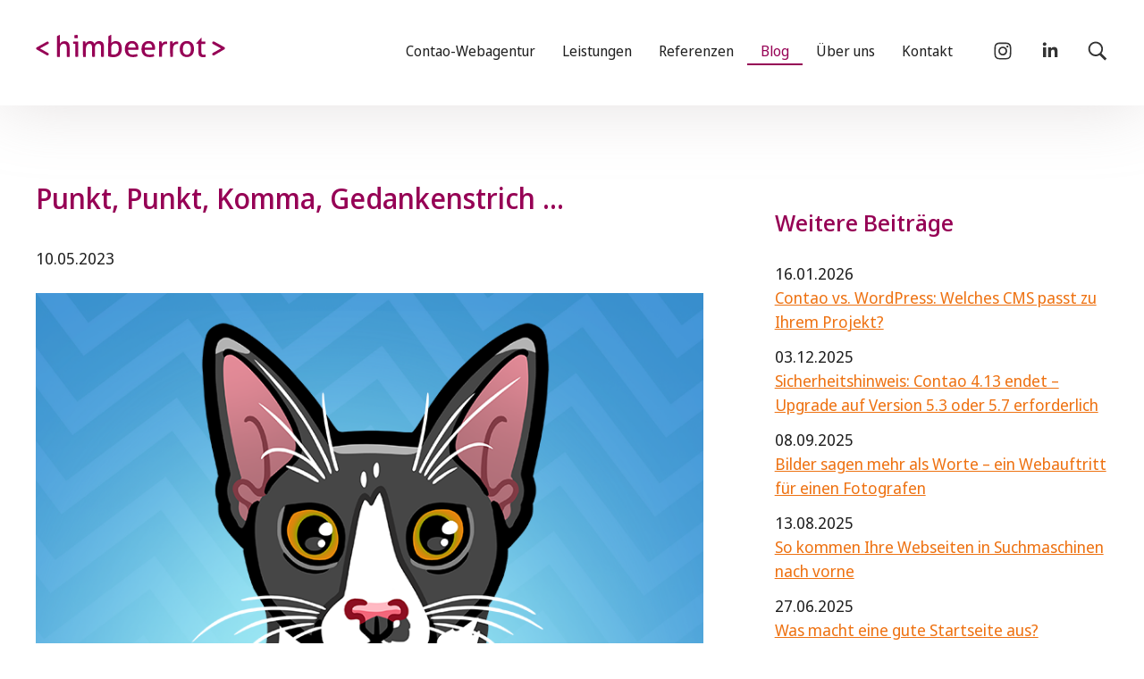

--- FILE ---
content_type: text/html; charset=UTF-8
request_url: https://www.contao-stuttgart-ludwigsburg.de/blog/blog-details/punkt-punkt-komma-gedankenstrich.html
body_size: 7041
content:
<!DOCTYPE html>
<html lang="de">
<head>
<meta charset="UTF-8">
<title>Über Skizzen und Zeichnungen Ideen kreativ kommunizieren</title>
<base href="https://www.contao-stuttgart-ludwigsburg.de/">
<meta name="robots" content="index,follow">
<meta name="description" content="Scribbles bringen Denkinhalte auf den Punkt. Erfahren Sie, wie visuelle Elemente Design und Kommunikation verbessern. Zeichnen ist für jeden machbar!">
<meta name="generator" content="Contao Open Source CMS">
<link rel="canonical" href="https://www.contao-stuttgart-ludwigsburg.de/blog/blog-details/punkt-punkt-komma-gedankenstrich.html">
<meta name="viewport" content="width=device-width, initial-scale=1.0">
<link rel="stylesheet" href="/bundles/contaoswiper/swiper-bundle.min.css?v=05b6aee3"><link rel="stylesheet" href="/bundles/contaowowjs/animate.min.css?v=cc65f6e2"><link rel="stylesheet" href="/assets/css/form.min.css,social_feed.min.css,mmenu.css,clickpress-grid.css,g...-0b2afa63.css"><script src="/assets/js/jquery.min.js,mmenu.js-7d709994.js"></script><script src="/bundles/contaoswiper/swiper-bundle.min.js?v=05b6aee3"></script><script src="/bundles/contaoswiper/contao-swiper.min.js?v=05b6aee3"></script><meta property="og:type" content="article"><meta property="og:image:width" content="800"><meta property="og:image:height" content="533"><meta property="og:image:secure_url" content="https://www.contao-stuttgart-ludwigsburg.de/files/inhalte/news/2023-05-10-teaser-punkt-punkt-komma-gedankenstrich-himbeerrot.png"><meta property="og:image" content="https://www.contao-stuttgart-ludwigsburg.de/files/inhalte/news/2023-05-10-teaser-punkt-punkt-komma-gedankenstrich-himbeerrot.png"><meta property="og:description" content="Scribbles bringen Denkinhalte auf den Punkt. Erfahren Sie, wie visuelle Elemente Design und Kommunikation verbessern. Zeichnen ist für jeden machbar!"><meta property="article:modified_time" content="2023-05-10T18:58:00"><meta property="article:published_time" content="2025-07-11T17:36:00"><meta name="twitter:card" content="summary_large_image"><meta property="og:locale" content="de_DE"><meta property="og:url" content="https://www.contao-stuttgart-ludwigsburg.de/blog/blog-details/punkt-punkt-komma-gedankenstrich.html"><!-- back-to-top -->
<script src="files/layout/back-to-top/back-to-top.js"></script>
<link href="files/layout/back-to-top/back-to-top.css" rel="stylesheet" type="text/css">
</head>
<body id="top" class="unterseite header-fixed banner nachrichten-details news">
<div id="wrapper">
<header id="header">
<div class="inside">
<div class="spalte-1">
<div class="logo">
<a href="/" title="zur Startseite" class="schriftzug"><img src="files/layout/gfx/himbeerrot-internetagentur-sprite.svg" width="212" height="25" alt="Logo Himbeerrot GmbH – Contao-Agentur in Ludwigsburg bei Stuttgart" class="sprite"></a>
</div>
</div>
<div class="spalte-2">
<!-- Navigation Main  -->
<!-- indexer::stop -->
<nav class="mod_navigation block" id="navi">
<a href="/blog/blog-details/punkt-punkt-komma-gedankenstrich.html#skipNavigation6" class="invisible">Navigation überspringen</a>
<ul class="level_1">
<li class="startseite"><a href="/" title="Contao Internetagentur im Raum Stuttgart und Ludwigsburg" class="startseite">Contao-Webagentur</a></li>
<li class="submenu"><a href="https://www.contao-stuttgart-ludwigsburg.de/blog/blog-details/punkt-punkt-komma-gedankenstrich.html#" title="Leistungen" class="submenu" aria-haspopup="true">Leistungen</a>
<ul class="level_2">
<li class="leistungen"><a href="/update-weiterentwicklung.html" title="Braucht Ihr Contao-Webauftritt ein Update? Soll er weiterentwickelt werden?" class="leistungen">Update + Weiterentwicklung</a></li>
<li class="leistungen"><a href="/redesign-neukonzeption.html" title="Braucht Ihr Internetauftritt neue Ideen?" class="leistungen">Redesign + Neukonzeption</a></li>
<li class="leistungen"><a href="/datensicherung-monitoring-updates.html" title="Schützen Sie die Investition in Ihre Website!" class="leistungen">Sicherheitspaket</a></li>
</ul>
</li>
<li class="referenzen"><a href="/referenzen-webdesign-programmierung.html" title="Referenzen Webdesign und Programmierung im CMS" class="referenzen">Referenzen</a></li>
<li class="trail news"><a href="/blog.html" title="Der Contao-Blog" class="trail news">Blog</a></li>
<li><a href="/ueber-uns.html" title="Über uns: Wir sind das Himbeerrot-Team">Über uns</a></li>
<li class="kontakt"><a href="/kontakt-aufnehmen.html" title="Kontakt zur Contao-Agentur Himbeerrot" class="kontakt">Kontakt</a></li>
</ul>
<span id="skipNavigation6" class="invisible"></span>
</nav>
<!-- indexer::continue -->
<!--</div>-->
<!--<div class="spalte-3">-->
<span class="social-box">
<a class="icon" href="https://www.instagram.com/himbeerrot_design/" target="_blank">
<img src="files/layout/gfx/sprites-instagram.svg" width="24" height="72" alt="Instagram-Profil von Himbeerrot" title="Instagram-Profil von Himbeerrot" class="sprite">
</a>
<a class="icon" href="https://de.linkedin.com/company/himbeerrot-gmbh" target="_blank">
<img src="files/layout/gfx/sprites-linked-in.svg" width="24" height="72" alt="LinkedIn-Profil von Himbeerrot" title="LinkedIn-Profil von Himbeerrot" class="sprite">
</a>
<a class="icon" href="https://www.contao-stuttgart-ludwigsburg.de/suchergebnis.html">
<img src="files/layout/gfx/sprites-suche.svg" width="24" height="72" alt="Suche" title="Suche" class="sprite">
</a>
</span>
<!-- Sucheingabe -->
<!-- indexer::stop -->
<div class="mod_form block" id="sucheingabe">
<form action="/suchergebnis.html" method="get" enctype="application/x-www-form-urlencoded" class="searchform">
<div class="formbody">
<div class="widget widget-text">
<input type="text" name="keywords" id="ctrl_74" class="text" value="" placeholder="Stichwort eingeben">
</div>
<div class="widget widget-submit">
<button type="submit" id="ctrl_75" class="submit">suchen</button>
</div>
</div>
</form>
</div>
<!-- indexer::continue -->
<!-- mobile-icon -->
<div id="icon-mobile">
<a href="#menu-mobile" title="Navigation einblenden" class="icon-bars"></a>
</div>
</div>
<!-- indexer::stop -->
<nav class="mod_mmenu" id="menu-mobile">
<ul class="level_1">
<li class="startseite"><a href="/" title="Contao Internetagentur im Raum Stuttgart und Ludwigsburg" class="startseite">Contao-Webagentur</a></li>
<li class="submenu"><a href="https://www.contao-stuttgart-ludwigsburg.de/blog/blog-details/punkt-punkt-komma-gedankenstrich.html#" title="Leistungen" class="submenu" aria-haspopup="true">Leistungen</a>
<ul class="level_2">
<li class="leistungen"><a href="/update-weiterentwicklung.html" title="Braucht Ihr Contao-Webauftritt ein Update? Soll er weiterentwickelt werden?" class="leistungen">Update + Weiterentwicklung</a></li>
<li class="leistungen"><a href="/redesign-neukonzeption.html" title="Braucht Ihr Internetauftritt neue Ideen?" class="leistungen">Redesign + Neukonzeption</a></li>
<li class="leistungen"><a href="/datensicherung-monitoring-updates.html" title="Schützen Sie die Investition in Ihre Website!" class="leistungen">Sicherheitspaket</a></li>
</ul>
</li>
<li class="referenzen"><a href="/referenzen-webdesign-programmierung.html" title="Referenzen Webdesign und Programmierung im CMS" class="referenzen">Referenzen</a></li>
<li class="trail news"><a href="/blog.html" title="Der Contao-Blog" class="trail news">Blog</a></li>
<li><a href="/ueber-uns.html" title="Über uns: Wir sind das Himbeerrot-Team">Über uns</a></li>
<li class="kontakt"><a href="/kontakt-aufnehmen.html" title="Kontakt zur Contao-Agentur Himbeerrot" class="kontakt">Kontakt</a></li>
</ul>
</nav>
<!-- indexer::continue -->
</div>
</header>
<div id="container">
<main id="main">
<div class="inside">
<div class="mod_article farbflaeche-weiss block" id="article-19">
<section class="ce_cp_grid_start column-gap-5 block">
<div class="grid_desktop_66_33 grid_tablet_66_33 grid_mobile_100 grid_start block"><div class="ce_cp_column_start">
<div class="mod_newsreader block">
<div class="layout_full block news_category_1 category_1">
<h1>Punkt, Punkt, Komma, Gedankenstrich ...</h1>
<p class="info"><time datetime="2023-05-10T18:58:00+02:00">10.05.2023</time></p>
<div class="abstand-unten-2 content-text media media--above">
<figure>
<picture>
<source srcset="/assets/images/b/2023-05-10-teaser-punkt-punkt-komma-gedankenstrich-himbeerrot-j3pnsakx1a59s98.png 400w" sizes="400px" media="(max-width: 400px)" width="400" height="267">
<source srcset="/assets/images/2/2023-05-10-teaser-punkt-punkt-komma-gedankenstrich-himbeerrot-7wdp4m21r7xmg74.png 800w" sizes="800px" media="(min-width:401px)" width="800" height="533">
<img src="/assets/images/2/2023-05-10-teaser-punkt-punkt-komma-gedankenstrich-himbeerrot-7wdp4m21r7xmg74.png" alt="Illustration eines Tuxedo-Katers namens Madhu." width="800" height="533" loading="lazy">
</picture>
</figure>
<div class="rte">
<p>Moment mal! Es geht hier gerade nicht um Websites und Programmierung, sondern um das Zeichnen! Sie fragen sich vielleicht, was das mit Design und Marketing zu tun hat? Tatsächlich nutzen Werbeprofis wie wir Skizzen, um unsere Ideen schneller auszutauschen. Aber auch Sie als unser Kunde können uns mit kleinen Scribbles dabei helfen, Ihre Visionen besser zu veranschaulichen.</p>
<p>Viele Menschen behaupten, sie könnten nicht zeichnen, aber das ist eine Ausrede, die sich keiner von uns länger erlauben sollte. Wer einen Stift halten kann – ganz egal, ob in der Hand, zwischen den Zehen oder in einem seiner Nasenlöcher – der kann auch zeichnen.</p>
<p>Das Scribbeln hilft uns nicht nur dabei, unsere Ideen festzuhalten – es kann unsere Gedanken auch in ganz neue Bahnen lenken oder Probleme aufdecken, die ohne eine Visualisierung gar nicht aufgefallen wären. Deshalb keine Angst vor dem Stift! Ein paar Kritzel, Kreise und Striche auf einem Fetzen Papier während eines Telefonats oder bei der Mittagspause sind bereits eine gute Übung, um einen lockeren Umgang mit allerlei Zeichenwerkzeug zu entwickeln. Haben Sie keinen Stift zur Hand, tut&#39;s auch ein Kugelschreiber oder Fineliner.</p>
<p>Durch Skizzen, Icons, Infografiken und Illustrationen können Sie komplexe Inhalte einfacher darstellen, Ihre Webseite für Ihre Besucher ansprechender und übersichtlicher gestalten und Ihre Marke auf einzigartige und kreative Weise präsentieren! Selbst die Kommunikation innerhalb Ihres Unternehmens kann mithilfe von visuellen Kniffen auf eine ganz neue Ebene gehoben werden.</p>
<p>Das Zeichnen und Illustrieren zu meistern ist jedoch eine sehr zeitaufwändige Angelegenheit. Falls Sie für Ihre Designs oder Projekte individuelle Skizzen und Illustrationen aus der Feder eines Profis benötigen, sind wir für Sie da. Wie sehr Illustrationen Ihre Webseite und Ihre Projekte aufwerten können und wie wichtig die Wahl der passenden Illustrationen und Illustrationsstile sein kann, verraten wir Ihnen in einem anderen Blogbeitrag. Bis dahin immer schön weiterscribbeln!</p>
<p>Und falls Sie in Zukunft vermehrt selbst zum Zeichenstift greifen möchten und Ihre zeichnerischen Fähigkeiten vertiefen wollen … unsere Illustratorin Xenia bietet auch Zeichenkurse an. Einfach eine kurze E-Mail schreiben (<a title="Interesse an einem Zeichenkurs? Schreiben Sie uns!" href="&#109;&#97;&#105;&#108;&#116;&#111;&#58;&#111;&#x72;&#116;&#x6C;&#101;&#x70;&#112;&#x40;&#104;&#x69;&#109;&#x62;&#101;&#x65;&#114;&#x72;&#111;&#x74;&#46;&#x69;&#110;&#x66;&#111;">&#111;&#x72;&#116;&#x6C;&#101;&#x70;&#112;&#x40;&#104;&#x69;&#109;&#x62;&#101;&#x65;&#114;&#x72;&#111;&#x74;&#46;&#x69;&#110;&#x66;&#111;</a>)</p>
</div>
</div>
<div class="ce_swiperStart  has-pagination pagination-bullets slides-per-view-1 block">
<div id="swiper-1364" class="swiper-container">
<div class="swiper-wrapper">
<div class="content-image">
<figure>
<picture>
<source srcset="/assets/images/h/2023-05-10-himbeerrot-skizzierten-scribbeln-nhyh4thhpqx0v3h.jpg 400w" sizes="400px" media="(max-width: 400px)" width="400" height="267">
<source srcset="/assets/images/z/2023-05-10-himbeerrot-skizzierten-scribbeln-6f696gxx898sj1m.jpg 800w" sizes="800px" media="(min-width:401px)" width="800" height="533">
<img src="/assets/images/z/2023-05-10-himbeerrot-skizzierten-scribbeln-6f696gxx898sj1m.jpg" alt width="800" height="533" loading="lazy">
</picture>
</figure>
</div>
<div class="content-image">
<figure>
<picture>
<source srcset="/assets/images/q/2023-05-10-himbeerrot-skizzieren-freihandzeichnen-5new044v6yq5b37.jpg 400w" sizes="400px" media="(max-width: 400px)" width="400" height="267">
<source srcset="/assets/images/q/2023-05-10-himbeerrot-skizzieren-freihandzeichnen-pdrb423dv9byvqm.jpg 800w" sizes="800px" media="(min-width:401px)" width="800" height="533">
<img src="/assets/images/q/2023-05-10-himbeerrot-skizzieren-freihandzeichnen-pdrb423dv9byvqm.jpg" alt width="800" height="533" loading="lazy">
</picture>
</figure>
</div>
<div class="content-image">
<figure>
<picture>
<source srcset="/assets/images/5/2023-05-10-himbeerrot-kreative-illustrationen-e70pc8hvwy4fct3.jpg 400w" sizes="400px" media="(max-width: 400px)" width="400" height="267">
<source srcset="/assets/images/e/2023-05-10-himbeerrot-kreative-illustrationen-db1xjf237c4zhb5.jpg 800w" sizes="800px" media="(min-width:401px)" width="800" height="533">
<img src="/assets/images/e/2023-05-10-himbeerrot-kreative-illustrationen-db1xjf237c4zhb5.jpg" alt width="800" height="533" loading="lazy">
</picture>
</figure>
</div>
<div class="content-image">
<figure>
<picture>
<source srcset="/assets/images/k/2023-05-10-himbeerrot-grafikdesign-handgezeichnet-ideenfindung-x9nw600178zdsbg.jpg 400w" sizes="400px" media="(max-width: 400px)" width="400" height="267">
<source srcset="/assets/images/f/2023-05-10-himbeerrot-grafikdesign-handgezeichnet-ideenfindung-nv23wk5w861kmhx.jpg 800w" sizes="800px" media="(min-width:401px)" width="800" height="533">
<img src="/assets/images/f/2023-05-10-himbeerrot-grafikdesign-handgezeichnet-ideenfindung-nv23wk5w861kmhx.jpg" alt width="800" height="533" loading="lazy">
</picture>
</figure>
</div>
</div>
<div class="swiper-pagination"></div>
</div>
<script>initSwiper({id:'swiper-1364',wrapperClass:'',params:{"autoplay":{"delay":7000},"speed":700,"slidesPerView":1,"effect":"fade","loop":!0,"pagination":{"el":"#swiper-1364 .swiper-pagination","clickable":!0,"type":"bullets"}}})</script>
</div>
</div>
<!-- indexer::stop -->
<p class="back"><a href="/blog.html" title="Zurück zur Newsübersicht">Zurück zur Newsübersicht</a></p>
<!-- indexer::continue -->
</div>
<!-- indexer::stop -->
<div class="mod_sibling_navigation_news block">
<a class="sibling-first" href="/blog/blog-details/contao-vs-wordpress.html" title="Contao vs. WordPress: Welches CMS passt zu Ihrem Projekt?">Anfang</a>
<a class="sibling-prev" href="/blog/blog-details/mit-illustrationen-inhalte-besser-erklaeren-und-strukturieren.html" title="Mit Illustrationen Inhalte besser erklären und strukturieren">Zurück</a>
<a class="sibling-next" href="/blog/blog-details/neun-webauftritte-in-einer-contao-installation.html" title="Alle Neune!">Vorwärts</a>
<a class="sibling-last" href="/blog/blog-details/contao-bietet-langfristige-wartungsoptionen.html" title="Contao bietet langfristige Wartungsoptionen">Ende</a>
</div>
<!-- indexer::continue -->
</div>
<!-- indexer::stop -->
<div class="mod_newslist liste-alle-news block">
<h2>Weitere Beiträge</h2>
<div class="layout_simple arc_1 block news_category_2 category_2">
<time datetime="2026-01-16T12:01:00+01:00">16.01.2026</time>  <a href="/blog/blog-details/contao-vs-wordpress.html" title="Den Artikel lesen: Contao vs. WordPress: Welches CMS passt zu Ihrem Projekt?">Contao vs. WordPress: Welches CMS passt zu Ihrem Projekt?</a></div>
<div class="layout_simple arc_1 block  featured news_category_2 category_2">
<time datetime="2025-12-03T11:16:00+01:00">03.12.2025</time>  <a href="/blog/blog-details/sicherheitshinweis-contao-4-13-endet-upgrade-auf-version-5-3-oder-5-7-erforderlich.html" title="Den Artikel lesen: Sicherheitshinweis: Contao 4.13 endet – Upgrade auf Version 5.3 oder 5.7 erforderlich">Sicherheitshinweis: Contao 4.13 endet – Upgrade auf Version 5.3 oder 5.7 erforderlich</a></div>
<div class="layout_simple arc_1 block news_category_2 category_2 news_category_1 category_1">
<time datetime="2025-09-08T13:46:00+02:00">08.09.2025</time>  <a href="/blog/blog-details/webauftritt-fuer-yakup-zeyrek.html" title="Den Artikel lesen: Bilder sagen mehr als Worte – ein Webauftritt für einen Fotografen">Bilder sagen mehr als Worte – ein Webauftritt für einen Fotografen</a></div>
<div class="layout_simple arc_1 block news_category_2 category_2 news_category_1 category_1">
<time datetime="2025-08-13T12:00:00+02:00">13.08.2025</time>  <a href="/blog/blog-details/so-kommen-ihre-webseiten-in-suchmaschinen-nach-vorne.html" title="Den Artikel lesen: So kommen Ihre Webseiten in Suchmaschinen nach vorne">So kommen Ihre Webseiten in Suchmaschinen nach vorne</a></div>
<div class="layout_simple arc_1 block news_category_2 category_2 news_category_1 category_1">
<time datetime="2025-06-27T14:11:00+02:00">27.06.2025</time>  <a href="/blog/blog-details/was-macht-eine-gute-startseite-aus.html" title="Den Artikel lesen: Was macht eine gute Startseite aus?">Was macht eine gute Startseite aus?</a></div>
<div class="layout_simple arc_1 block news_category_2 category_2">
<time datetime="2025-06-13T12:00:00+02:00">13.06.2025</time>  <a href="/blog/blog-details/musiknutzung-auf-social-media-was-ist-erlaubt-was-nicht.html" title="Den Artikel lesen: Musiknutzung auf Social Media: Was ist erlaubt?">Musiknutzung auf Social Media: Was ist erlaubt?</a></div>
<!-- indexer::stop -->
<nav class="pagination block" aria-label="Seitenumbruch-Menü">
<p>Seite 1 von 4</p>
<ul>
<li><strong class="active">1</strong></li>
<li><a href="/blog/blog-details/punkt-punkt-komma-gedankenstrich.html?page_n16=2" class="link" title="Gehe zu Seite 2">2</a></li>
<li><a href="/blog/blog-details/punkt-punkt-komma-gedankenstrich.html?page_n16=3" class="link" title="Gehe zu Seite 3">3</a></li>
<li><a href="/blog/blog-details/punkt-punkt-komma-gedankenstrich.html?page_n16=4" class="link" title="Gehe zu Seite 4">4</a></li>
<li class="next"><a href="/blog/blog-details/punkt-punkt-komma-gedankenstrich.html?page_n16=2" class="next" title="Gehe zu Seite 2">Vorwärts</a></li>
<li class="last"><a href="/blog/blog-details/punkt-punkt-komma-gedankenstrich.html?page_n16=4" class="last" title="Gehe zu Seite 4">Ende</a></li>
</ul>
</nav>
<!-- indexer::continue -->
</div>
<!-- indexer::continue -->
</div>
</section>
</div>
</div>
</main>
</div>
<div id="bottom">
<div class="inside">
<div class="spalte-1">
<p>Was können wir für Sie tun?</p>
</div>
<div class="spalte-2">
<img src="files/layout/gfx/icon-telefon.svg" width="24" height="72" alt="">
<a href="tel:+4971416893888">07141-68 93 888</a>
</div>
<div class="spalte-3">
<img src="files/layout/gfx/icon-briefumschlag.svg" width="24" height="72" alt="">
<a href="&#109;&#97;&#105;&#108;&#116;&#111;&#58;&#99;&#x6F;&#110;&#x74;&#97;&#x6F;&#64;&#x68;&#105;&#x6D;&#98;&#x65;&#101;&#x72;&#114;&#x6F;&#116;&#x2D;&#100;&#x65;&#115;&#x69;&#103;&#x6E;&#46;&#x64;&#101;">&#99;&#x6F;&#110;&#x74;&#97;&#x6F;&#64;&#x68;&#105;&#x6D;&#98;&#x65;&#101;&#x72;&#114;&#x6F;&#116;&#x2D;&#100;&#x65;&#115;&#x69;&#103;&#x6E;&#46;&#x64;&#101;</a>
</div>  </div>
</div>
<footer id="footer">
<div class="inside">
<div class="spalte-1"><img src="files/layout/gfx/contao-official-partner.svg" alt="Contao official partner"><p class="firmierung"><a href="https://www.himbeerrot-design.de" title="Zur Internetagentur Himbeerrot in Ludwigsburg">Himbeerrot GmbH</a> – Webdesign und Programmierung aus Ludwigsburg</p></div>
<div class="spalte-2"> <!--Navigation Footer -->
<!-- indexer::stop -->
<nav class="mod_customnav block" id="navi-footer">
<a href="/blog/blog-details/punkt-punkt-komma-gedankenstrich.html#skipNavigation5" class="invisible">Navigation überspringen</a>
<ul class="level_1">
<li class="impressum"><a href="/impressum.html" title="Impressum der Contao-Agentur Himbeerrot" class="impressum">Impressum</a></li>
<li class="datenschutz"><a href="/datenschutz.html" title="Datenschutzerklärung Contao-Stuttgart-Ludwigsburg" class="datenschutz">Datenschutz</a></li>
</ul>
<span id="skipNavigation5" class="invisible"></span>
</nav>
<!-- indexer::continue -->
<span class="social-box">
<a class="icon" href="https://www.instagram.com/himbeerrot_design/" target="_blank">
<img src="files/layout/gfx/sprites-instagram.svg" width="24" height="72" alt="Instagram-Profil von Himbeerrot" title="Instagram-Profil von Himbeerrot" class="sprite">
</a>
<a class="icon" href="https://de.linkedin.com/company/himbeerrot-gmbh" target="_blank">
<img src="files/layout/gfx/sprites-linked-in.svg" width="24" height="72" alt="LinkedIn-Profil von Himbeerrot" title="LinkedIn-Profil von Himbeerrot" class="sprite">
</a>
</div>
</div>
<a id="toTop" href="#" class="icon-chevron-up" onclick="return false" title="nach oben"></a>            </div>
</footer>
</div>
<script src="/assets/jquery-ui/js/jquery-ui.min.js?v=1.13.2"></script>
<script>jQuery(function($){$(document).accordion({heightStyle:'content',header:'.toggler',active:!1,collapsible:!0,create:function(event,ui){ui.header.addClass('active');$('.toggler').attr('tabindex',0)},activate:function(event,ui){ui.newHeader.addClass('active');ui.oldHeader.removeClass('active');$('.toggler').attr('tabindex',0)}})})</script>
<script src="bundles/contaowowjs/wow.min.js"></script><script>new WOW().init()</script>
<script src="bundles/contaoglightbox/js/glightbox.min.js?v=8151b7d6"></script><script>(function(){'use strict';document.querySelectorAll('a[data-lightbox]').forEach((element)=>{if(!!element.dataset.lightbox){element.setAttribute('data-gallery',element.dataset.lightbox)}else{element.setAttribute('data-gallery',crypto.randomUUID())}});GLightbox({selector:'a[data-lightbox]'})})()</script>
<script>document.addEventListener("DOMContentLoaded",function(){const menu=document.querySelector('#menu-mobile');if(null!==menu&&0===menu.querySelectorAll('li.active').length){const trails=menu.querySelectorAll('li.trail');if(0<trails.length){trails.item(trails.length-1).classList.add('active')}}
new Mmenu('#menu-mobile',{"navbar":{"title":"Men\u00fc"},"offCanvas":{"position":"right-front"},"theme":"dark-contrast"},{"classNames":{"selected":"active"},"offCanvas":{"page":{"selector":"#wrapper"}}})})</script>
<script src="/files/layout/js/parallax-layered.js?v=f8170966"></script>
<script src="files/layout/js/doubletaptogo.js"></script>
<script>jQuery(document).ready(function($){$('#navi li:has(ul)').doubleTapToGo()})</script>
<!-- Matomo -->
<script>var _paq=window._paq=window._paq||[];_paq.push(['trackPageView']);_paq.push(['enableLinkTracking']);(function(){var u="//matomo.himbeerrot-design.de/";_paq.push(['disableCookies']);_paq.push(['setTrackerUrl',u+'matomo.php']);_paq.push(['setSiteId','1']);var d=document,g=d.createElement('script'),s=d.getElementsByTagName('script')[0];g.async=!0;g.src=u+'matomo.js';s.parentNode.insertBefore(g,s)})()</script>
<!-- End Matomo Code -->
<script type="application/ld+json">
{
    "@context": "https:\/\/schema.org",
    "@graph": [
        {
            "@type": "WebPage",
            "primaryImageOfPage": {
                "@id": "#\/schema\/image\/4283ce50-ef54-11ed-8c64-d00298f3f905",
                "@type": "ImageObject",
                "contentUrl": "\/files\/inhalte\/news\/2023-05-10-teaser-punkt-punkt-komma-gedankenstrich-himbeerrot.png"
            }
        },
        {
            "@id": "#\/schema\/image\/4283ce50-ef54-11ed-8c64-d00298f3f905",
            "@type": "ImageObject",
            "contentUrl": "\/assets\/images\/2\/2023-05-10-teaser-punkt-punkt-komma-gedankenstrich-himbeerrot-7wdp4m21r7xmg74.png"
        },
        {
            "@id": "#\/schema\/image\/42cdba76-ef54-11ed-8c64-d00298f3f905",
            "@type": "ImageObject",
            "contentUrl": "\/assets\/images\/z\/2023-05-10-himbeerrot-skizzierten-scribbeln-6f696gxx898sj1m.jpg"
        },
        {
            "@id": "#\/schema\/image\/42c3d19d-ef54-11ed-8c64-d00298f3f905",
            "@type": "ImageObject",
            "contentUrl": "\/assets\/images\/q\/2023-05-10-himbeerrot-skizzieren-freihandzeichnen-pdrb423dv9byvqm.jpg"
        },
        {
            "@id": "#\/schema\/image\/42ac3417-ef54-11ed-8c64-d00298f3f905",
            "@type": "ImageObject",
            "contentUrl": "\/assets\/images\/e\/2023-05-10-himbeerrot-kreative-illustrationen-db1xjf237c4zhb5.jpg"
        },
        {
            "@id": "#\/schema\/image\/42a04cbb-ef54-11ed-8c64-d00298f3f905",
            "@type": "ImageObject",
            "contentUrl": "\/assets\/images\/f\/2023-05-10-himbeerrot-grafikdesign-handgezeichnet-ideenfindung-nv23wk5w861kmhx.jpg"
        },
        {
            "@id": "#\/schema\/news\/41",
            "@type": "NewsArticle",
            "author": {
                "@type": "Person",
                "name": "Xenia Ortlepp"
            },
            "datePublished": "2023-05-10T18:58:00+02:00",
            "description": "Über das Zeichnen und was es mit Design und Marketing zu tun hat",
            "headline": "Punkt, Punkt, Komma, Gedankenstrich ...",
            "image": {
                "@id": "#\/schema\/image\/4283ce50-ef54-11ed-8c64-d00298f3f905",
                "@type": "ImageObject",
                "contentUrl": "\/files\/inhalte\/news\/2023-05-10-teaser-punkt-punkt-komma-gedankenstrich-himbeerrot.png"
            },
            "text": "Moment mal! Es geht hier gerade nicht um Websites und Programmierung, sondern um das Zeichnen! Sie fragen sich vielleicht, was das mit Design und Marketing zu tun hat? Tatsächlich nutzen Werbeprofis wie wir Skizzen, um unsere Ideen schneller auszutauschen. Aber auch Sie als unser Kunde können uns mit kleinen Scribbles dabei helfen, Ihre Visionen besser zu veranschaulichen.\nViele Menschen behaupten, sie könnten nicht zeichnen, aber das ist eine Ausrede, die sich keiner von uns länger erlauben sollte. Wer einen Stift halten kann – ganz egal, ob in der Hand, zwischen den Zehen oder in einem seiner Nasenlöcher – der kann auch zeichnen.\nDas Scribbeln hilft uns nicht nur dabei, unsere Ideen festzuhalten – es kann unsere Gedanken auch in ganz neue Bahnen lenken oder Probleme aufdecken, die ohne eine Visualisierung gar nicht aufgefallen wären. Deshalb keine Angst vor dem Stift! Ein paar Kritzel, Kreise und Striche auf einem Fetzen Papier während eines Telefonats oder bei der Mittagspause sind bereits eine gute Übung, um einen lockeren Umgang mit allerlei Zeichenwerkzeug zu entwickeln. Haben Sie keinen Stift zur Hand, tut's auch ein Kugelschreiber oder Fineliner.\nDurch Skizzen, Icons, Infografiken und Illustrationen können Sie komplexe Inhalte einfacher darstellen, Ihre Webseite für Ihre Besucher ansprechender und übersichtlicher gestalten und Ihre Marke auf einzigartige und kreative Weise präsentieren! Selbst die Kommunikation innerhalb Ihres Unternehmens kann mithilfe von visuellen Kniffen auf eine ganz neue Ebene gehoben werden.\nDas Zeichnen und Illustrieren zu meistern ist jedoch eine sehr zeitaufwändige Angelegenheit. Falls Sie für Ihre Designs oder Projekte individuelle Skizzen und Illustrationen aus der Feder eines Profis benötigen, sind wir für Sie da. Wie sehr Illustrationen Ihre Webseite und Ihre Projekte aufwerten können und wie wichtig die Wahl der passenden Illustrationen und Illustrationsstile sein kann, verraten wir Ihnen in einem anderen Blogbeitrag. Bis dahin immer schön weiterscribbeln!\nUnd falls Sie in Zukunft vermehrt selbst zum Zeichenstift greifen möchten und Ihre zeichnerischen Fähigkeiten vertiefen wollen … unsere Illustratorin Xenia bietet auch Zeichenkurse an. Einfach eine kurze E-Mail schreiben (ortlepp@himbeerrot.info)\ninitSwiper({ id: 'swiper-1364', wrapperClass: '', params: {\"autoplay\":{\"delay\":7000},\"speed\":700,\"slidesPerView\":1,\"effect\":\"fade\",\"loop\":true,\"pagination\":{\"el\":\"#swiper-1364 .swiper-pagination\",\"clickable\":true,\"type\":\"bullets\"[}] });",
            "url": "\/blog\/blog-details\/punkt-punkt-komma-gedankenstrich.html"
        }
    ]
}
</script>
<script type="application/ld+json">
{
    "@context": "https:\/\/schema.contao.org",
    "@graph": [
        {
            "@type": "Page",
            "fePreview": false,
            "groups": [],
            "noSearch": false,
            "pageId": 14,
            "protected": false,
            "title": "Über Skizzen und Zeichnungen Ideen kreativ kommunizieren"
        }
    ]
}
</script></body>
</html>

--- FILE ---
content_type: text/css
request_url: https://www.contao-stuttgart-ludwigsburg.de/assets/css/form.min.css,social_feed.min.css,mmenu.css,clickpress-grid.css,g...-0b2afa63.css
body_size: 21402
content:
legend{width:100%;display:block;font-weight:700;border:0}input[type=text],input[type=password],input[type=date],input[type=datetime],input[type=email],input[type=number],input[type=search],input[type=tel],input[type=time],input[type=url],input:not([type]),textarea{width:100%;display:inline-block;padding:3px 6px;background:#fff;border:1px solid #ccc;-moz-border-radius:3px;-webkit-border-radius:3px;border-radius:3px;-moz-box-shadow:inset 0 1px 1px #eee;-webkit-box-shadow:inset 0 1px 1px #eee;box-shadow:inset 0 1px 1px #eee;-moz-transition:all .15s linear;-webkit-transition:all .15s linear;-o-transition:all .15s linear;transition:all .15s linear;-moz-box-sizing:border-box;-webkit-box-sizing:border-box;box-sizing:border-box}input[type=text]:focus,input[type=password]:focus,input[type=date]:focus,input[type=datetime]:focus,input[type=email]:focus,input[type=number]:focus,input[type=search]:focus,input[type=tel]:focus,input[type=time]:focus,input[type=url]:focus,input:not([type]):focus,textarea:focus{outline:0;background:#fcfcfc;border-color:#bbb}input[type=file]{cursor:pointer}select,input[type=file]{display:block}form button,input[type=file],input[type=image],input[type=submit],input[type=reset],input[type=button],input[type=radio],input[type=checkbox]{width:auto}textarea,select[multiple],select[size]{height:auto}input[type=radio],input[type=checkbox]{margin:0 3px 0 0}input[type=radio],input[type=checkbox],label{vertical-align:middle}input[disabled],select[disabled],textarea[disabled],input[readonly],select[readonly],textarea[readonly]{cursor:not-allowed;background:#eee}input[type=radio][disabled],input[type=checkbox][disabled],input[type=radio][readonly],input[type=checkbox][readonly]{background:0 0}form button,input[type=submit],.button{display:inline-block;padding:4px 15px 4px 14px;margin-bottom:0;text-align:center;vertical-align:middle;line-height:16px;font-size:11px;color:#000;cursor:pointer;border:1px solid #ccc;-moz-border-radius:3px;-webkit-border-radius:3px;border-radius:3px;background-color:#ececec;background-image:-moz-linear-gradient(top,#fff,#ececec);background-image:-webkit-linear-gradient(top,#fff,#ececec);background-image:-ms-linear-gradient(top,#fff,#ececec);background-image:-o-linear-gradient(top,#fff,#ececec);background-image:linear-gradient(to bottom,#fff,#ececec);background-repeat:repeat-x;-moz-transition:background .15s linear;-webkit-transition:background .15s linear;-o-transition:background .15s linear;transition:background .15s linear}form button:hover,input[type=submit]:hover,.button:hover{text-decoration:none;background-position:0 -15px!important}form button:active,input[type=submit]:active,.button:active{background-color:#e6e6e6;background-position:0 -30px!important}form button.blue,input[type=submit].blue,.button.blue{background-color:#2f96b4;background-image:-moz-linear-gradient(top,#5bc0de,#2f96b4);background-image:-webkit-linear-gradient(top,#5bc0de,#2f96b4);background-image:-ms-linear-gradient(top,#5bc0de,#2f96b4);background-image:-o-linear-gradient(top,#5bc0de,#2f96b4);background-image:linear-gradient(to bottom,#5bc0de,#2f96b4);border-color:#2f96b4;color:#fff}form button.blue:active,input[type=submit].blue:active,.button.blue:active{background-color:#2e95b3}form button.green,input[type=submit].green,.button.green{background-color:#51a351;background-image:-moz-linear-gradient(top,#62c462,#51a351);background-image:-webkit-linear-gradient(top,#62c462,#51a351);background-image:-ms-linear-gradient(top,#62c462,#51a351);background-image:-o-linear-gradient(top,#62c462,#51a351);background-image:linear-gradient(to bottom,#62c462,#51a351);border-color:#51a351;color:#fff}form button.green:active,input[type=submit].green:active,.button.green:active{background-color:#4f9f4f}form button.orange,input[type=submit].orange,.button.orange{background-color:#f89406;background-image:-moz-linear-gradient(top,#fbb450,#f89406);background-image:-webkit-linear-gradient(top,#fbb450,#f89406);background-image:-ms-linear-gradient(top,#fbb450,#f89406);background-image:-o-linear-gradient(top,#fbb450,#f89406);background-image:linear-gradient(to bottom,#fbb450,#f89406);border-color:#f89406;color:#fff}form button.orange:active,input[type=submit].orange:active,.button.orange:active{background-color:#f28f04}form button.red,input[type=submit].red,.button.red{background-color:#bd362f;background-image:-moz-linear-gradient(top,#ee5f5b,#bd362f);background-image:-webkit-linear-gradient(top,#ee5f5b,#bd362f);background-image:-ms-linear-gradient(top,#ee5f5b,#bd362f);background-image:-o-linear-gradient(top,#ee5f5b,#bd362f);background-image:linear-gradient(to bottom,#ee5f5b,#bd362f);border-color:#bd362f;color:#fff}form button.red:active,input[type=submit].red:active,.button.red:active{background-color:#be322b}.widget{margin-bottom:12px}.widget>label{display:block;margin-bottom:6px;font-weight:700}.inline-form .widget{display:inline-block;margin-bottom:0;vertical-align:middle}.horizontal-form .widget:after{content:"";display:table;clear:both}.horizontal-form .widget>label{width:20%;float:left;padding:3px 2% 0 0;text-align:right}.horizontal-form .widget>input,.horizontal-form .widget>textarea{width:78%;float:left}.horizontal-form .widget>fieldset{margin-left:20%}
.social_feed_element{overflow:visible;padding:0;width:100%}.social_feed_element.extended .inner a{display:inline;padding:0;color:#1b95e0}.social_feed_element.extended .inner a:hover,.social_feed_element.extended a.more:hover{text-decoration:underline}.social_feed_element.extended .inner>figure{padding:0}.social_feed_element.extended a.more{padding:0;font-size:14px;color:#1b95e0;font-weight:700;display:block}.social_feed_element.extended .inner{padding:0 20px 20px}.social_feed_element.extended p:first-child{margin-top:0}.social_feed_element.extended p:last-child{margin-bottom:0}.social_feed_element .inner{background:#f2f2f2;padding:0;margin:30px 10px 10px;position:relative;word-break:break-word;border-top:5px solid #c1c1c1}.social_feed_element .inner a{padding:0 20px;display:block}.social_feed_element .inner>figure{padding:0 20px}.social_feed_element .ce_text{padding:15px 0;color:#333;margin:0}.social_feed_element .icon{position:static;text-indent:0}.social_feed_element .icon img{position:absolute;top:-20px;border-radius:100%;max-width:50px}.social_feed_element .icon .image-wrapper:not(.loaded){height:0!important}.social_feed_element .info{margin:0;padding:10px 0 0;text-align:right;font-size:14px;color:#989898;display:flex;align-items:center;justify-content:flex-end}.social_feed_element .info img{width:15px;margin-left:10px}.social_feed_element .title{margin:10px 0;font-size:16px;font-weight:700;color:#333}.social_feed_element a{color:#333;text-decoration:none}.social_feed_element .ce_text{font-size:14px}.social_feed_element .fa{font-size:18px;padding-left:5px}.social_feed_element .image_container>a{padding:0}.social_feed_container{width:calc(100% + 30px);margin-left:-15px;font-family:sans-serif}.social_feed_container:not(.masonry){display:-ms-flexbox;display:flex;-ms-flex-wrap:wrap;flex-wrap:wrap}.social_feed_container:not(.masonry).columns2 .social_feed_element{-ms-flex:0 0 50%;flex:0 0 50%}.social_feed_container:not(.masonry).columns3 .social_feed_element{-ms-flex:0 0 33%;flex:0 0 33%}.social_feed_container:not(.masonry).columns4 .social_feed_element{-ms-flex:0 0 25%;flex:0 0 25%}.social_feed_container.masonry.columns2 .social_feed_element,.social_feed_container.masonry.columns3 .social_feed_element,.social_feed_container.masonry.columns4 .social_feed_element{float:left}.social_feed_container.masonry.columns2 .social_feed_element{width:50%}.social_feed_container.masonry.columns3 .social_feed_element{width:33.33%}.social_feed_container.masonry.columns4 .social_feed_element{width:25%}@media (max-width:767px){.social_feed_container{width:100%;margin-left:0}.social_feed_container:not(.masonry).columns2 .social_feed_element,.social_feed_container:not(.masonry).columns3 .social_feed_element,.social_feed_container:not(.masonry).columns4 .social_feed_element{-ms-flex:0 0 100%;flex:0 0 100%}.social_feed_container.masonry.columns2 .social_feed_element,.social_feed_container.masonry.columns3 .social_feed_element,.social_feed_container.masonry.columns4 .social_feed_element{float:none;width:100%}}
@charset "UTF-8";/*!
 * mmenu.js
 * mmenujs.com
 *
 * Copyright (c) Fred Heusschen
 * frebsite.nl
 *
 * License: CC-BY-NC-4.0
 * http://creativecommons.org/licenses/by-nc/4.0/
 */:root{--mm-lineheight:22px}.mm-hidden{display:none!important}.mm-wrapper{overflow-x:hidden;position:relative}.mm-menu,.mm-menu *,.mm-menu :after,.mm-menu :before{-webkit-transition-property:none;-o-transition-property:none;transition-property:none;-webkit-transition-duration:.4s;-o-transition-duration:.4s;transition-duration:.4s;-webkit-transition-timing-function:ease;-o-transition-timing-function:ease;transition-timing-function:ease}:root{--mm-blocker-visibility-delay:0.4s;--mm-blocker-opacity-delay:0s}.mm-blocker{display:block;position:absolute;bottom:100%;top:0;right:0;left:0;z-index:3;opacity:0;background:var(--mm-color-background);-webkit-transition:bottom 0s ease var(--mm-blocker-visibility-delay),width .4s ease,opacity .4s ease var(--mm-blocker-opacity-delay),-webkit-transform .4s ease;transition:bottom 0s ease var(--mm-blocker-visibility-delay),width .4s ease,opacity .4s ease var(--mm-blocker-opacity-delay),-webkit-transform .4s ease;-o-transition:bottom 0s ease var(--mm-blocker-visibility-delay),width .4s ease,opacity .4s ease var(--mm-blocker-opacity-delay),transform .4s ease;transition:bottom 0s ease var(--mm-blocker-visibility-delay),width .4s ease,opacity .4s ease var(--mm-blocker-opacity-delay),transform .4s ease;transition:bottom 0s ease var(--mm-blocker-visibility-delay),width .4s ease,opacity .4s ease var(--mm-blocker-opacity-delay),transform .4s ease,-webkit-transform .4s ease}.mm-blocker:focus-visible{opacity:.75}.mm-btn{-webkit-box-flex:0;-ms-flex-positive:0;flex-grow:0;-ms-flex-negative:0;flex-shrink:0;display:-webkit-box;display:-ms-flexbox;display:flex;-webkit-box-align:center;-ms-flex-align:center;align-items:center;-webkit-box-pack:center;-ms-flex-pack:center;justify-content:center;position:relative;width:50px;padding:0}.mm-btn--next,[dir=rtl] .mm-btn--prev{--mm-btn-rotate:135deg}.mm-btn--prev,[dir=rtl] .mm-btn--next{--mm-btn-rotate:-45deg}.mm-btn--next:after,.mm-btn--prev:before{content:"";display:block;position:absolute;top:0;bottom:0;width:8px;height:8px;margin:auto;-webkit-box-sizing:border-box;box-sizing:border-box;border:2px solid var(--mm-color-icon);border-bottom:none;border-right:none;-webkit-transform:rotate(var(--mm-btn-rotate));-ms-transform:rotate(var(--mm-btn-rotate));transform:rotate(var(--mm-btn-rotate))}.mm-btn--prev:before{inset-inline-start:23px}.mm-btn--next:after{inset-inline-end:23px}.mm-btn--close:before{content:"×";font-size:150%}.mm-btnreset{padding:0;background:0 0;border:none;cursor:pointer}.mm-divider{-o-text-overflow:ellipsis;text-overflow:ellipsis;white-space:nowrap;overflow:hidden;position:-webkit-sticky;position:sticky;z-index:2;top:0;min-height:var(--mm-lineheight);padding:calc((var(--mm-listitem-size) * .65 - var(--mm-lineheight)) * .5) 20px;font-size:75%;text-transform:uppercase;background:var(--mm-color-background);background-image:-webkit-gradient(linear,left top,left bottom,from(var(--mm-color-background-highlight)),to(var(--mm-color-background-highlight)));background-image:-o-linear-gradient(var(--mm-color-background-highlight),var(--mm-color-background-highlight));background-image:linear-gradient(var(--mm-color-background-highlight),var(--mm-color-background-highlight));opacity:1;-webkit-transition-property:opacity;-o-transition-property:opacity;transition-property:opacity}.mm-navbar:not(.mm-hidden)~.mm-listview .mm-divider{top:var(--mm-navbar-size)}:root{--mm-listitem-size:50px}.mm-listitem{display:-webkit-box;display:-ms-flexbox;display:flex;-ms-flex-wrap:wrap;flex-wrap:wrap;position:relative;padding:0;margin:0;color:var(--mm-color-text);border-color:var(--mm-color-border)}.mm-listitem:after{content:"";border-color:inherit;border-bottom-width:1px;border-bottom-style:solid;display:block;position:absolute;inset-inline-start:20px;inset-inline-end:0;bottom:0}.mm-listitem__btn,.mm-listitem__text{padding:calc((var(--mm-listitem-size) - var(--mm-lineheight))/ 2) 0}.mm-listitem__text{-webkit-box-flex:1;-ms-flex-positive:1;flex-grow:1;-ms-flex-preferred-size:10%;flex-basis:10%;display:block;padding-left:20px;padding-right:20px;-o-text-overflow:ellipsis;text-overflow:ellipsis;white-space:nowrap;overflow:hidden}.mm-listitem__btn{display:block;position:relative;width:auto;-webkit-padding-end:50px;padding-inline-end:50px;border-color:inherit;background:rgba(3,2,1,0)}.mm-listitem__btn:not(.mm-listitem__text){border-left-width:1px;border-left-style:solid}.mm-listitem--selected>.mm-listitem__text{background:var(--mm-color-background-emphasis)}.mm-listitem--opened>.mm-listitem__btn,.mm-listitem--opened>.mm-panel{background:var(--mm-color-background-highlight)}.mm-listview{list-style:none;display:block;padding:0;margin:0}.mm-menu{display:-webkit-box;display:-ms-flexbox;display:flex;-webkit-box-orient:vertical;-webkit-box-direction:normal;-ms-flex-direction:column;flex-direction:column;padding:0;margin:0;position:absolute;top:0;right:0;bottom:0;left:0;z-index:0;-ms-scroll-chaining:none;overscroll-behavior:none;background:var(--mm-color-background);border-color:var(--mm-color-border);color:var(--mm-color-text);line-height:var(--mm-lineheight);-webkit-tap-highlight-color:var(--mm-color-background-emphasis);-webkit-font-smoothing:antialiased;-moz-osx-font-smoothing:grayscale}.mm-menu ::-webkit-input-placeholder{color:var(--mm-color-text-dimmed)}.mm-menu ::-moz-placeholder{color:var(--mm-color-text-dimmed)}.mm-menu :-ms-input-placeholder{color:var(--mm-color-text-dimmed)}.mm-menu ::-ms-input-placeholder{color:var(--mm-color-text-dimmed)}.mm-menu ::placeholder{color:var(--mm-color-text-dimmed)}.mm-menu,.mm-menu *{-webkit-box-sizing:border-box;box-sizing:border-box}.mm-menu :focus,.mm-menu :focus-visible,.mm-menu:focus,.mm-menu:focus-visible{outline:0}.mm-menu a,.mm-menu button,.mm-menu label{color:inherit}.mm-menu a:focus,.mm-menu button:focus,.mm-menu label:focus{outline:0}.mm-menu a:focus-visible,.mm-menu button:focus-visible,.mm-menu label:focus-visible{outline:2px solid var(--mm-color-focusring);outline-offset:-5px}.mm-menu input:focus,.mm-menu input:focus-visible,.mm-menu select:focus,.mm-menu select:focus-visible,.mm-menu textarea:focus,.mm-menu textarea:focus-visible{outline:2px solid var(--mm-color-focusring);outline-offset:2px}.mm-menu a,.mm-menu a:active,.mm-menu a:hover,.mm-menu a:link,.mm-menu a:visited{text-decoration:none;color:inherit}:root{--mm-navbar-size:50px}.mm-navbar{display:-webkit-box;display:-ms-flexbox;display:flex;position:-webkit-sticky;position:sticky;top:0;z-index:2;min-height:var(--mm-navbar-size);padding-top:env(safe-area-inset-top);color:var(--mm-color-text-dimmed);text-align:center;opacity:1;background:var(--mm-color-background);border-bottom:1px solid var(--mm-color-border);-webkit-transition-property:opacity;-o-transition-property:opacity;transition-property:opacity}.mm-navbar>*{-webkit-box-flex:1;-ms-flex-positive:1;flex-grow:1;display:-webkit-box;display:-ms-flexbox;display:flex;-webkit-box-align:center;-ms-flex-align:center;align-items:center;-webkit-box-pack:center;-ms-flex-pack:center;justify-content:center;-webkit-box-sizing:border-box;box-sizing:border-box}.mm-navbar__btn{-webkit-box-flex:0;-ms-flex-positive:0;flex-grow:0}.mm-navbar__title{-webkit-box-flex:1;-ms-flex:1 1 50%;flex:1 1 50%;display:-webkit-box;display:-ms-flexbox;display:flex;padding:0 20px;overflow:hidden}.mm-navbar__title[href="#"]{pointer-events:none}.mm-navbar__title>span{-o-text-overflow:ellipsis;text-overflow:ellipsis;white-space:nowrap;overflow:hidden}.mm-btn.mm-hidden+.mm-navbar__title:not(:last-child){-webkit-padding-start:60px;padding-inline-start:60px;-webkit-padding-end:10px;padding-inline-end:10px}.mm-btn:not(.mm-hidden)+.mm-navbar__title:last-child{-webkit-padding-start:10px;padding-inline-start:10px;-webkit-padding-end:60px;padding-inline-end:60px}.mm-panel{--mm-panel-child-offset:100%;--mm-panel-parent-offset:-30%;position:absolute;left:0;right:0;top:0;bottom:0;z-index:1;-webkit-overflow-scrolling:touch;overflow:hidden;overflow-y:auto;-ms-scroll-chaining:none;overscroll-behavior:contain;color:var(--mm-color-text);border-color:var(--mm-color-border);background:var(--mm-color-background);-webkit-transform:translate3d(var(--mm-panel-child-offset),0,0);transform:translate3d(var(--mm-panel-child-offset),0,0);-webkit-transition-property:inset-inline-start,-webkit-transform;transition-property:inset-inline-start,-webkit-transform;-o-transition-property:transform,inset-inline-start;transition-property:transform,inset-inline-start;transition-property:transform,inset-inline-start,-webkit-transform}[dir=rtl] .mm-panel{--mm-panel-child-offset:-100%;--mm-panel-parent-offset:30%}.mm-panel:after{content:"";display:block;height:var(--mm-listitem-size)}.mm-panel:focus{outline:0}.mm-panel--opened{z-index:2;-webkit-transform:translate3d(0,0,0);transform:translate3d(0,0,0);-webkit-transition-delay:0s;-o-transition-delay:0s;transition-delay:0s}.mm-panel--parent{-webkit-transform:translate3d(var(--mm-panel-parent-offset),0,0);transform:translate3d(var(--mm-panel-parent-offset),0,0);z-index:0}.mm-panel--highest{z-index:3}.mm-menu--opened .mm-panel--noanimation{-webkit-transition:none!important;-o-transition:none!important;transition:none!important;-webkit-transition-duration:0s!important;-o-transition-duration:0s!important;transition-duration:0s!important}.mm-panel__content{padding:20px}.mm-panels{-webkit-box-flex:1;-ms-flex-positive:1;flex-grow:1;position:relative;height:100%;overflow:hidden;background:var(--mm-color-background);border-color:var(--mm-color-border);color:var(--mm-color-text)}.mm-panels:focus{outline:0}:root{--mm-toggle-size:34px}.mm-toggle{display:-webkit-box;display:-ms-flexbox;display:flex;-ms-flex-item-align:center;align-self:center;-webkit-box-flex:calc(var(--mm-toggle-size) * 1.75);-ms-flex:calc(var(--mm-toggle-size) * 1.75) 0 0px;flex:calc(var(--mm-toggle-size) * 1.75) 0 0;height:var(--mm-toggle-size);-webkit-margin-end:10px;margin-inline-end:10px;-webkit-appearance:none!important;-moz-appearance:none!important;appearance:none!important;border:none!important;border-radius:var(--mm-toggle-size);border:var(--mm-color-border);background:var(--mm-color-border);cursor:pointer;-webkit-transition-property:background-color;-o-transition-property:background-color;transition-property:background-color}.mm-toggle:before{content:"";aspect-ratio:1;margin:2px;border-radius:100%;background:var(--mm-color-background);-webkit-transition-property:-webkit-transform;transition-property:-webkit-transform;-o-transition-property:transform;transition-property:transform;transition-property:transform,-webkit-transform}.mm-toggle:checked{background:#4bd963}.mm-toggle:checked:before{-webkit-transform:translateX(calc(var(--mm-toggle-size) * .75));-ms-transform:translateX(calc(var(--mm-toggle-size) * .75));transform:translateX(calc(var(--mm-toggle-size) * .75))}[dir=rtl] .mm-toggle:checked:before{-webkit-transform:translateX(calc(var(--mm-toggle-size) * -.75));-ms-transform:translateX(calc(var(--mm-toggle-size) * -.75));transform:translateX(calc(var(--mm-toggle-size) * -.75))}.mm-listitem--vertical>.mm-panel{position:static;width:100%;padding:10px 0 10px 20px;-webkit-transform:none!important;-ms-transform:none!important;transform:none!important;-webkit-transition:none!important;-o-transition:none!important;transition:none!important}.mm-listitem--vertical>.mm-panel:after{content:none;display:none}.mm-listitem--vertical:not(.mm-listitem--opened)>.mm-panel{display:none}.mm-listitem--vertical>.mm-listitem__btn{height:var(--mm-listitem-size);bottom:auto}.mm-listitem--vertical .mm-listitem:last-child:after{border-color:transparent}.mm-listitem--opened>.mm-listitem__btn:after{-webkit-transform:rotate(225deg);-ms-transform:rotate(225deg);transform:rotate(225deg);right:19px}:root{--mm-size:80%;--mm-min-size:240px;--mm-max-size:440px}.mm-menu--offcanvas{position:fixed;z-index:0}.mm-page{-webkit-box-sizing:border-box;box-sizing:border-box;min-height:100vh;background:inherit}:where(.mm-slideout){position:relative;z-index:1;width:100%;-webkit-transition-duration:.4s;-o-transition-duration:.4s;transition-duration:.4s;-webkit-transition-timing-function:ease;-o-transition-timing-function:ease;transition-timing-function:ease;-webkit-transition-property:width,-webkit-transform;transition-property:width,-webkit-transform;-o-transition-property:width,transform;transition-property:width,transform;transition-property:width,transform,-webkit-transform}.mm-wrapper--opened,.mm-wrapper--opened body{overflow:hidden}.mm-wrapper__blocker{background:rgba(0,0,0,.4)}.mm-wrapper--opened .mm-wrapper__blocker{--mm-blocker-visibility-delay:0s;--mm-blocker-opacity-delay:0.4s;bottom:0;opacity:.5}.mm-menu{--mm-translate-horizontal:0;--mm-translate-vertical:0}.mm-menu--position-left,.mm-menu--position-left-front{right:auto}.mm-menu--position-right,.mm-menu--position-right-front{left:auto}.mm-menu--position-left,.mm-menu--position-left-front,.mm-menu--position-right,.mm-menu--position-right-front{width:clamp(var(--mm-min-size),var(--mm-size),var(--mm-max-size))}.mm-menu--position-left-front{--mm-translate-horizontal:-100%}.mm-menu--position-right-front{--mm-translate-horizontal:100%}.mm-menu--position-top{bottom:auto}.mm-menu--position-bottom{top:auto}.mm-menu--position-bottom,.mm-menu--position-top{width:100%;height:clamp(var(--mm-min-size),var(--mm-size),var(--mm-max-size))}.mm-menu--position-top{--mm-translate-vertical:-100%}.mm-menu--position-bottom{--mm-translate-vertical:100%}.mm-menu--position-bottom,.mm-menu--position-left-front,.mm-menu--position-right-front,.mm-menu--position-top{z-index:2;-webkit-transform:translate3d(var(--mm-translate-horizontal),var(--mm-translate-vertical),0);transform:translate3d(var(--mm-translate-horizontal),var(--mm-translate-vertical),0);-webkit-transition-property:-webkit-transform;transition-property:-webkit-transform;-o-transition-property:transform;transition-property:transform;transition-property:transform,-webkit-transform}.mm-menu--position-bottom.mm-menu--opened,.mm-menu--position-left-front.mm-menu--opened,.mm-menu--position-right-front.mm-menu--opened,.mm-menu--position-top.mm-menu--opened{-webkit-transform:translate3d(0,0,0);transform:translate3d(0,0,0)}.mm-wrapper--position-left{--mm-translate-horizontal:clamp(
      var(--mm-min-size),
      var(--mm-size),
      var(--mm-max-size)
  )}.mm-wrapper--position-right{--mm-translate-horizontal:clamp(
      calc(-1 * var(--mm-max-size)),
      calc(-1 * var(--mm-size)),
      calc(-1 * var(--mm-min-size))
  )}.mm-wrapper--position-left .mm-slideout,.mm-wrapper--position-right .mm-slideout{-webkit-transform:translate3d(0,0,0);transform:translate3d(0,0,0)}.mm-wrapper--position-left.mm-wrapper--opened .mm-slideout,.mm-wrapper--position-right.mm-wrapper--opened .mm-slideout{-webkit-transform:translate3d(var(--mm-translate-horizontal),0,0);transform:translate3d(var(--mm-translate-horizontal),0,0)}.mm-wrapper--position-bottom .mm-wrapper__blocker,.mm-wrapper--position-left-front .mm-wrapper__blocker,.mm-wrapper--position-right-front .mm-wrapper__blocker,.mm-wrapper--position-top .mm-wrapper__blocker{z-index:1}.mm-menu--theme-light{--mm-color-background:#f3f3f3;--mm-color-border:rgb(0 0 0 / 0.15);--mm-color-icon:rgb(0 0 0 / 0.4);--mm-color-text:rgb(0 0 0 / 0.8);--mm-color-text-dimmed:rgb(0 0 0 / 0.4);--mm-color-background-highlight:rgb(0 0 0 / 0.05);--mm-color-background-emphasis:rgb(255 255 255 / 0.75);--mm-color-focusring:#06c}.mm-menu--theme-light-contrast{--mm-color-background:#f3f3f3;--mm-color-border:rgb(0 0 0 / 0.5);--mm-color-icon:rgb(0 0 0 / 0.5);--mm-color-text:#000;--mm-color-text-dimmed:rgb(0 0 0 / 0.7);--mm-color-background-highlight:rgb(0 0 0 / 0.05);--mm-color-background-emphasis:rgb(255 255 255 / 0.9);--mm-color-focusring:#06c}.mm-menu--theme-dark{--mm-color-background:#333;--mm-color-border:rgb(0, 0, 0, 0.4);--mm-color-icon:rgb(255, 255, 255, 0.4);--mm-color-text:rgb(255, 255, 255, 0.8);--mm-color-text-dimmed:rgb(255, 255, 255, 0.4);--mm-color-background-highlight:rgb(255, 255, 255, 0.08);--mm-color-background-emphasis:rgb(0, 0, 0, 0.1);--mm-color-focusring:#06c}.mm-menu--theme-dark-contrast{--mm-color-background:#333;--mm-color-border:rgb(255 255 255 / 0.5);--mm-color-icon:rgb(255 255 255 / 0.5);--mm-color-text:#fff;--mm-color-text-dimmed:rgb(255 255 255 / 0.7);--mm-color-background-highlight:rgb(255 255 255 / 0.1);--mm-color-background-emphasis:rgb(0 0 0 / 0.3);--mm-color-focusring:#06c}.mm-menu--theme-white{--mm-color-background:#fff;--mm-color-border:rgb(0 0 0 / 0.15);--mm-color-icon:rgb(0 0 0 / 0.3);--mm-color-text:rgb(0 0 0 / 0.8);--mm-color-text-dimmed:rgb(0 0 0 / 0.3);--mm-color-background-highlight:rgb(0 0 0 / 0.06);--mm-color-background-emphasis:rgb(0 0 0 / 0.03);--mm-color-focusring:#06c}.mm-menu--theme-white-contrast{--mm-color-background:#fff;--mm-color-border:rgb(0 0 0 / 0.5);--mm-color-icon:rgb(0 0 0 / 0.5);--mm-color-text:#000;--mm-color-text-dimmed:rgb(0 0 0 / 0.7);--mm-color-background-highlight:rgb(0 0 0 / 0.07);--mm-color-background-emphasis:rgb(0 0 0 / 0.035);--mm-color-focusring:#06c}.mm-menu--theme-black{--mm-color-background:#000;--mm-color-border:rgb(255 255 255 / 0.2);--mm-color-icon:rgb(255 255 255 / 0.4);--mm-color-text:rgb(255 255 255 / 0.7);--mm-color-text-dimmed:rgb(255 255 255 / 0.4);--mm-color-background-highlight:rgb(255 255 255 / 0.1);--mm-color-background-emphasis:rgb(255 255 255 / 0.06);--mm-color-focusring:#06c}.mm-menu--theme-black-contrast{--mm-color-background:#000;--mm-color-border:rgb(255 255 255 / 0.5);--mm-color-icon:rgb(255 255 255 / 0.5);--mm-color-text:#fff;--mm-color-text-dimmed:rgb(255 255 255 / 0.6);--mm-color-background-highlight:rgb(255 255 255 / 0.125);--mm-color-background-emphasis:rgb(255 255 255 / 0.1);--mm-color-focusring:#06c}.mm-counter{display:block;-webkit-padding-start:20px;padding-inline-start:20px;float:right;color:var(--mm-color-text-dimmed)}[dir=rtl] .mm-counter{float:left}:root{--mm-iconbar-size:50px}.mm-menu--iconbar-left .mm-navbars,.mm-menu--iconbar-left .mm-panels{margin-left:var(--mm-iconbar-size)}.mm-menu--iconbar-right .mm-navbars,.mm-menu--iconbar-right .mm-panels{margin-right:var(--mm-iconbar-size)}.mm-iconbar{display:none;position:absolute;top:0;bottom:0;z-index:2;width:var(--mm-iconbar-size);overflow:hidden;-webkit-box-sizing:border-box;box-sizing:border-box;border:0 solid;border-color:var(--mm-color-border);background:var(--mm-color-background);color:var(--mm-color-text-dimmed);text-align:center}.mm-menu--iconbar-left .mm-iconbar,.mm-menu--iconbar-right .mm-iconbar{display:-webkit-box;display:-ms-flexbox;display:flex;-webkit-box-orient:vertical;-webkit-box-direction:normal;-ms-flex-direction:column;flex-direction:column;-webkit-box-pack:justify;-ms-flex-pack:justify;justify-content:space-between}.mm-menu--iconbar-left .mm-iconbar{border-right-width:1px;left:0}.mm-menu--iconbar-right .mm-iconbar{border-left-width:1px;right:0}.mm-iconbar__bottom,.mm-iconbar__top{width:100%;-webkit-overflow-scrolling:touch;overflow:hidden;overflow-y:auto;-ms-scroll-chaining:none;overscroll-behavior:contain}.mm-iconbar__bottom>*,.mm-iconbar__top>*{-webkit-box-sizing:border-box;box-sizing:border-box;display:block;padding:calc((var(--mm-iconbar-size) - var(--mm-lineheight))/ 2) 0}.mm-iconbar__bottom a,.mm-iconbar__bottom a:hover,.mm-iconbar__top a,.mm-iconbar__top a:hover{text-decoration:none}.mm-iconbar__tab--selected{background:var(--mm-color-background-emphasis)}:root{--mm-iconpanel-size:50px}.mm-panel--iconpanel-0{inset-inline-start:calc(0 * var(--mm-iconpanel-size))}.mm-panel--iconpanel-1{inset-inline-start:calc(1 * var(--mm-iconpanel-size))}.mm-panel--iconpanel-2{inset-inline-start:calc(2 * var(--mm-iconpanel-size))}.mm-panel--iconpanel-3{inset-inline-start:calc(3 * var(--mm-iconpanel-size))}.mm-panel--iconpanel-4{inset-inline-start:calc(4 * var(--mm-iconpanel-size))}.mm-panel--iconpanel-first~.mm-panel{inset-inline-start:var(--mm-iconpanel-size)}.mm-menu--iconpanel .mm-panel--parent .mm-divider,.mm-menu--iconpanel .mm-panel--parent .mm-navbar{opacity:0}.mm-menu--iconpanel .mm-panels>.mm-panel--parent{overflow-y:hidden;-webkit-transform:unset;-ms-transform:unset;transform:unset}.mm-menu--iconpanel .mm-panels>.mm-panel:not(.mm-panel--iconpanel-first):not(.mm-panel--iconpanel-0){border-inline-start-width:1px;border-inline-start-style:solid}.mm-navbars{-ms-flex-negative:0;flex-shrink:0}.mm-navbars .mm-navbar{position:relative;padding-top:0;border-bottom:none}.mm-navbars--top{border-bottom:1px solid var(--mm-color-border)}.mm-navbars--top .mm-navbar:first-child{padding-top:env(safe-area-inset-top)}.mm-navbars--bottom{border-top:1px solid var(--mm-color-border)}.mm-navbars--bottom .mm-navbar:last-child{padding-bottom:env(safe-area-inset-bottom)}.mm-navbar__breadcrumbs{-o-text-overflow:ellipsis;text-overflow:ellipsis;white-space:nowrap;overflow:hidden;-webkit-box-flex:1;-ms-flex:1 1 50%;flex:1 1 50%;display:-webkit-box;display:-ms-flexbox;display:flex;-webkit-box-pack:start;-ms-flex-pack:start;justify-content:flex-start;padding:0 20px;overflow-x:auto;-webkit-overflow-scrolling:touch}.mm-navbar__breadcrumbs>*{display:-webkit-box;display:-ms-flexbox;display:flex;-webkit-box-align:center;-ms-flex-align:center;align-items:center;-webkit-box-pack:center;-ms-flex-pack:center;justify-content:center;-webkit-padding-end:6px;padding-inline-end:6px}.mm-navbar__breadcrumbs>a{text-decoration:underline}.mm-navbar__breadcrumbs:not(:last-child){-webkit-padding-end:0;padding-inline-end:0}.mm-btn:not(.mm-hidden)+.mm-navbar__breadcrumbs{-webkit-padding-start:0;padding-inline-start:0}.mm-navbar__tab{padding:0 10px;border:1px solid transparent}.mm-navbar__tab--selected{background:var(--mm-color-background)}.mm-navbar__tab--selected:not(:first-child){border-inline-start-color:var(--mm-color-border)}.mm-navbar__tab--selected:not(:last-child){border-inline-end-color:var(--mm-color-border)}.mm-navbars--top.mm-navbars--has-tabs{border-bottom:none}.mm-navbars--top.mm-navbars--has-tabs .mm-navbar{background:var(--mm-color-background-emphasis)}.mm-navbars--top.mm-navbars--has-tabs .mm-navbar--tabs~.mm-navbar{background:var(--mm-color-background)}.mm-navbars--top.mm-navbars--has-tabs .mm-navbar:not(.mm-navbar--tabs):last-child{border-bottom:1px solid var(--mm-color-border)}.mm-navbars--top .mm-navbar__tab{border-bottom-color:var(--mm-color-border)}.mm-navbars--top .mm-navbar__tab--selected{border-top-color:var(--mm-color-border);border-bottom-color:transparent}.mm-navbars--bottom.mm-navbar--has-tabs{border-top:none}.mm-navbars--bottom.mm-navbar--has-tabs .mm-navbar{background:var(--mm-color-background)}.mm-navbars--bottom.mm-navbar--has-tabs .mm-navbar--tabs,.mm-navbars--bottom.mm-navbar--has-tabs .mm-navbar--tabs~.mm-navbar{background:var(--mm-color-background-emphasis)}.mm-navbars--bottom .mm-navbar__tab{border-top-color:var(--mm-color-border)}.mm-navbars--bottom .mm-navbar__tab--selected{border-bottom-color:var(--mm-color-border);border-top-color:transparent}.mm-searchfield{display:-webkit-box;display:-ms-flexbox;display:flex;-webkit-box-flex:1;-ms-flex-positive:1;flex-grow:1;height:var(--mm-navbar-size);padding:0;overflow:hidden}.mm-searchfield__input{display:-webkit-box;display:-ms-flexbox;display:flex;-webkit-box-flex:1;-ms-flex:1;flex:1;-webkit-box-align:center;-ms-flex-align:center;align-items:center;position:relative;width:100%;max-width:100%;padding:0 10px;-webkit-box-sizing:border-box;box-sizing:border-box}.mm-searchfield__input input{display:block;width:100%;max-width:100%;height:calc(var(--mm-navbar-size) * .7);min-height:auto;max-height:auto;margin:0;padding:0 10px;-webkit-box-sizing:border-box;box-sizing:border-box;border:none;border-radius:4px;line-height:calc(var(--mm-navbar-size) * .7);font:inherit;font-size:inherit}.mm-searchfield__input input,.mm-searchfield__input input:focus,.mm-searchfield__input input:hover{background:var(--mm-color-background-highlight);color:var(--mm-color-text)}.mm-menu[class*=-contrast] .mm-searchfield__input input{border:1px solid var(--mm-color-border)}.mm-searchfield__input input::-ms-clear{display:none}.mm-searchfield__btn{display:none;position:absolute;inset-inline-end:0;top:0;bottom:0}.mm-searchfield--searching .mm-searchfield__btn{display:block}.mm-searchfield__cancel{display:block;position:relative;-webkit-margin-end:-100px;margin-inline-end:-100px;-webkit-padding-start:5px;padding-inline-start:5px;-webkit-padding-end:20px;padding-inline-end:20px;visibility:hidden;line-height:var(--mm-navbar-size);text-decoration:none;-webkit-transition-property:visibility,margin;-o-transition-property:visibility,margin;transition-property:visibility,margin}.mm-searchfield--cancelable .mm-searchfield__cancel{visibility:visible;-webkit-margin-end:0;margin-inline-end:0}.mm-panel--search{left:0!important;right:0!important;width:100%!important;border:none!important}.mm-panel__splash{padding:20px}.mm-panel--searching .mm-panel__splash{display:none}.mm-panel__noresults{display:none;padding:40px 20px;color:var(--mm-color-text-dimmed);text-align:center;font-size:150%;line-height:1.4}.mm-panel--noresults .mm-panel__noresults{display:block}:root{--mm-sectionindexer-size:20px}.mm-sectionindexer{background:inherit;text-align:center;font-size:12px;-webkit-box-sizing:border-box;box-sizing:border-box;width:var(--mm-sectionindexer-size);position:absolute;top:0;bottom:0;inset-inline-end:calc(-1 * var(--mm-sectionindexer-size));z-index:5;-webkit-transition-property:inset-inline-end;-o-transition-property:inset-inline-end;transition-property:inset-inline-end;display:-webkit-box;display:-ms-flexbox;display:flex;-webkit-box-orient:vertical;-webkit-box-direction:normal;-ms-flex-direction:column;flex-direction:column;-webkit-box-pack:space-evenly;-ms-flex-pack:space-evenly;justify-content:space-evenly}.mm-sectionindexer a{color:var(--mm-color-text-dimmed);line-height:1;text-decoration:none;display:block}.mm-sectionindexer~.mm-panel{-webkit-padding-end:0;padding-inline-end:0}.mm-sectionindexer--active{right:0}.mm-sectionindexer--active~.mm-panel{-webkit-padding-end:var(--mm-sectionindexer-size);padding-inline-end:var(--mm-sectionindexer-size)}.mm-menu--selected-hover .mm-listitem__btn,.mm-menu--selected-hover .mm-listitem__text,.mm-menu--selected-parent .mm-listitem__btn,.mm-menu--selected-parent .mm-listitem__text{-webkit-transition-property:background-color;-o-transition-property:background-color;transition-property:background-color}@media (hover:hover){.mm-menu--selected-hover .mm-listview:hover>.mm-listitem--selected:not(:hover)>.mm-listitem__text{background:0 0}.mm-menu--selected-hover .mm-listitem__btn:hover,.mm-menu--selected-hover .mm-listitem__text:hover{background:var(--mm-color-background-emphasis)}}.mm-menu--selected-parent .mm-listitem__btn,.mm-menu--selected-parent .mm-listitem__text{-webkit-transition-delay:.2s;-o-transition-delay:.2s;transition-delay:.2s}@media (hover:hover){.mm-menu--selected-parent .mm-listitem__btn:hover,.mm-menu--selected-parent .mm-listitem__text:hover{-webkit-transition-delay:0s;-o-transition-delay:0s;transition-delay:0s}}.mm-menu--selected-parent .mm-panel--parent .mm-listitem:not(.mm-listitem--selected-parent)>.mm-listitem__text{background:0 0}.mm-menu--selected-parent .mm-listitem--selected-parent>.mm-listitem__btn,.mm-menu--selected-parent .mm-listitem--selected-parent>.mm-listitem__text{background:var(--mm-color-background-emphasis)}:root{--mm-sidebar-collapsed-size:50px;--mm-sidebar-expanded-size:var(--mm-max-size)}.mm-wrapper--sidebar-collapsed .mm-slideout{width:calc(100% - var(--mm-sidebar-collapsed-size));-webkit-transform:translate3d(var(--mm-sidebar-collapsed-size),0,0);transform:translate3d(var(--mm-sidebar-collapsed-size),0,0)}[dir=rtl] .mm-wrapper--sidebar-collapsed .mm-slideout{-webkit-transform:none;-ms-transform:none;transform:none}.mm-wrapper--sidebar-collapsed:not(.mm-wrapper--opened) .mm-menu--sidebar-collapsed .mm-divider,.mm-wrapper--sidebar-collapsed:not(.mm-wrapper--opened) .mm-menu--sidebar-collapsed .mm-navbar{opacity:0}.mm-wrapper--sidebar-expanded .mm-menu--sidebar-expanded{width:var(--mm-sidebar-expanded-size);border-right-width:1px;border-right-style:solid}.mm-wrapper--sidebar-expanded.mm-wrapper--opened{overflow:auto}.mm-wrapper--sidebar-expanded.mm-wrapper--opened .mm-wrapper__blocker{display:none}.mm-wrapper--sidebar-expanded.mm-wrapper--opened .mm-slideout{width:calc(100% - var(--mm-sidebar-expanded-size));-webkit-transform:translate3d(var(--mm-sidebar-expanded-size),0,0);transform:translate3d(var(--mm-sidebar-expanded-size),0,0)}[dir=rtl] .mm-wrapper--sidebar-expanded.mm-wrapper--opened .mm-slideout{-webkit-transform:none;-ms-transform:none;transform:none}
/**
 * CLICKPRESS CSS-Grid
 * @author: Stefan Schulz-Lauterbach
 *
 * thanks to Dinko Skopljak for co-working
 */
.justify-items-start {
  justify-items: start;
}

.justify-items-center {
  justify-items: center;
}

.justify-items-end {
  justify-items: end;
}

.justify-items-stretch {
  justify-items: stretch;
}

.content-start {
  align-content: start;
}

.content-center {
  align-content: center;
}

.content-end {
  align-content: end;
}

.items-start {
  align-items: start;
}

.items-center {
  align-items: center;
}

.items-end {
  align-items: end;
}

.items-stretch {
  align-items: stretch;
}

.items-baseline {
  align-items: baseline;
}

[class*=grid_] {
  display: grid;
  grid-gap: 1rem;
}
[class*=grid_] > .block {
  margin-bottom: 0;
}

@media (min-width: 576px) {
  .grid_mobile_100 {
    grid-template-columns: 1fr;
  }
  .grid_mobile_50_50 {
    grid-template-columns: repeat(2, 1fr);
  }
  .grid_mobile_33_33_33 {
    grid-template-columns: repeat(3, 1fr);
  }
  .grid_mobile_25_25_25_25 {
    grid-template-columns: repeat(4, 1fr);
  }
  .grid_mobile_75_25 {
    grid-template-columns: 3fr 1fr;
  }
  .grid_mobile_25_75 {
    grid-template-columns: 1fr 3fr;
  }
  .grid_mobile_66_33 {
    grid-template-columns: 2fr 1fr;
  }
  .grid_mobile_33_66 {
    grid-template-columns: 1fr 2fr;
  }
  .grid_mobile_60_40 {
    grid-template-columns: 3fr 2fr;
  }
  .grid_mobile_40_60 {
    grid-template-columns: 2fr 3fr;
  }
  .grid_mobile_50_25_25 {
    grid-template-columns: 2fr 1fr 1fr;
  }
  .grid_mobile_25_50_25 {
    grid-template-columns: 1fr 2fr 1fr;
  }
  .grid_mobile_25_25_50 {
    grid-template-columns: 1fr 1fr 2fr;
  }
  .grid_mobile_40_30_30 {
    grid-template-columns: 4fr 3fr 3fr;
  }
  .grid_mobile_30_40_30 {
    grid-template-columns: 3fr 4fr 3fr;
  }
  .grid_mobile_30_30_40 {
    grid-template-columns: 3fr 3fr 4fr;
  }
  .gap_mobile_0 {
    grid-gap: 0;
  }
  .gap_mobile_1 {
    grid-gap: 1rem;
  }
  .gap_mobile_2 {
    grid-gap: 2rem;
  }
  .gap_mobile_3 {
    grid-gap: 3rem;
  }
  .gap_mobile_4 {
    grid-gap: 4rem;
  }
  .gap_mobile_5 {
    grid-gap: 5rem;
  }
  .gap_mobile_6 {
    grid-gap: 6rem;
  }
  .gap_mobile_7 {
    grid-gap: 7rem;
  }
  .gap_mobile_8 {
    grid-gap: 8rem;
  }
  .gap_mobile_9 {
    grid-gap: 9rem;
  }
  .gap_mobile_10 {
    grid-gap: 10rem;
  }
  .gap_mobile_11 {
    grid-gap: 11rem;
  }
  .gap_mobile_12 {
    grid-gap: 12rem;
  }
}
@media (min-width: 768px) {
  .grid_tablet_100 {
    grid-template-columns: 1fr;
  }
  .grid_tablet_50_50 {
    grid-template-columns: repeat(2, 1fr);
  }
  .grid_tablet_33_33_33 {
    grid-template-columns: repeat(3, 1fr);
  }
  .grid_tablet_25_25_25_25 {
    grid-template-columns: repeat(4, 1fr);
  }
  .grid_tablet_75_25 {
    grid-template-columns: 3fr 1fr;
  }
  .grid_tablet_25_75 {
    grid-template-columns: 1fr 3fr;
  }
  .grid_tablet_66_33 {
    grid-template-columns: 2fr 1fr;
  }
  .grid_tablet_33_66 {
    grid-template-columns: 1fr 2fr;
  }
  .grid_tablet_60_40 {
    grid-template-columns: 3fr 2fr;
  }
  .grid_tablet_40_60 {
    grid-template-columns: 2fr 3fr;
  }
  .grid_tablet_50_25_25 {
    grid-template-columns: 2fr 1fr 1fr;
  }
  .grid_tablet_25_50_25 {
    grid-template-columns: 1fr 2fr 1fr;
  }
  .grid_tablet_25_25_50 {
    grid-template-columns: 1fr 1fr 2fr;
  }
  .grid_tablet_40_30_30 {
    grid-template-columns: 4fr 3fr 3fr;
  }
  .grid_tablet_30_40_30 {
    grid-template-columns: 3fr 4fr 3fr;
  }
  .grid_tablet_30_30_40 {
    grid-template-columns: 3fr 3fr 4fr;
  }
  .grid_tablet_20_40_40 {
    grid-template-columns: 1fr 2fr 2fr;
  }
  .grid_tablet_40_20_40 {
    grid-template-columns: 2fr 1fr 2fr;
  }
  .grid_tablet_40_40_20 {
    grid-template-columns: 2fr 2fr 1fr;
  }
  .gap_tablet_0 {
    grid-gap: 0;
  }
  .gap_tablet_1 {
    grid-gap: 1rem;
  }
  .gap_tablet_2 {
    grid-gap: 2rem;
  }
  .gap_tablet_3 {
    grid-gap: 3rem;
  }
  .gap_tablet_4 {
    grid-gap: 4rem;
  }
  .gap_tablet_5 {
    grid-gap: 5rem;
  }
  .gap_tablet_6 {
    grid-gap: 6rem;
  }
  .gap_tablet_7 {
    grid-gap: 7rem;
  }
  .gap_tablet_8 {
    grid-gap: 8rem;
  }
  .gap_tablet_9 {
    grid-gap: 9rem;
  }
  .gap_tablet_10 {
    grid-gap: 10rem;
  }
  .gap_tablet_11 {
    grid-gap: 11rem;
  }
  .gap_tablet_12 {
    grid-gap: 12rem;
  }
}
@media (min-width: 992px) {
  .grid_desktop_100 {
    grid-template-columns: 1fr;
  }
  .grid_desktop_50_50 {
    grid-template-columns: repeat(2, 1fr);
  }
  .grid_desktop_50_25_25 {
    grid-template-columns: 2fr 1fr 1fr;
  }
  .grid_desktop_33_33_33 {
    grid-template-columns: repeat(3, 1fr);
  }
  .grid_desktop_75_25 {
    grid-template-columns: 3fr 1fr;
  }
  .grid_desktop_25_75 {
    grid-template-columns: 1fr 3fr;
  }
  .grid_desktop_66_33 {
    grid-template-columns: 2fr 1fr;
  }
  .grid_desktop_60_40 {
    grid-template-columns: 3fr 2fr;
  }
  .grid_desktop_40_60 {
    grid-template-columns: 2fr 3fr;
  }
  .grid_desktop_33_66 {
    grid-template-columns: 1fr 2fr;
  }
  .grid_desktop_50_25_25 {
    grid-template-columns: 2fr 1fr 1fr;
  }
  .grid_desktop_40_30_30 {
    grid-template-columns: 4fr 3fr 3fr;
  }
  .grid_desktop_50_25_25 {
    grid-template-columns: 2fr 1fr 1fr;
  }
  .grid_desktop_25_50_25 {
    grid-template-columns: 1fr 2fr 1fr;
  }
  .grid_desktop_25_25_50 {
    grid-template-columns: 1fr 1fr 2fr;
  }
  .grid_desktop_40_30_30 {
    grid-template-columns: 4fr 3fr 3fr;
  }
  .grid_desktop_30_40_30 {
    grid-template-columns: 3fr 4fr 3fr;
  }
  .grid_desktop_30_30_40 {
    grid-template-columns: 3fr 3fr 4fr;
  }
  .grid_desktop_20_40_40 {
    grid-template-columns: 1fr 2fr 2fr;
  }
  .grid_desktop_40_20_40 {
    grid-template-columns: 2fr 1fr 2fr;
  }
  .grid_desktop_40_40_20 {
    grid-template-columns: 2fr 2fr 1fr;
  }
  .grid_desktop_25_25_25_25 {
    grid-template-columns: repeat(4, 1fr);
  }
  .grid_desktop_40_20_20_20 {
    grid-template-columns: 2fr 1fr 1fr 1fr;
  }
  .grid_desktop_20_40_20_20 {
    grid-template-columns: 1fr 2fr 1fr 1fr;
  }
  .grid_desktop_20_20_40_20 {
    grid-template-columns: 1fr 1fr 2fr 1fr;
  }
  .grid_desktop_20_20_20_40 {
    grid-template-columns: 1fr 1fr 1fr 2fr;
  }
  .grid_desktop_20_20_20_20_20 {
    grid-template-columns: repeat(5, 1fr);
  }
  .gap_desktop_0 {
    grid-gap: 0;
  }
  .gap_desktop_1 {
    grid-gap: 1rem;
  }
  .gap_desktop_2 {
    grid-gap: 2rem;
  }
  .gap_desktop_3 {
    grid-gap: 3rem;
  }
  .gap_desktop_4 {
    grid-gap: 4rem;
  }
  .gap_desktop_5 {
    grid-gap: 5rem;
  }
  .gap_desktop_6 {
    grid-gap: 6rem;
  }
  .gap_desktop_7 {
    grid-gap: 7rem;
  }
  .gap_desktop_8 {
    grid-gap: 8rem;
  }
  .gap_desktop_9 {
    grid-gap: 9rem;
  }
  .gap_desktop_10 {
    grid-gap: 10rem;
  }
  .gap_desktop_11 {
    grid-gap: 11rem;
  }
  .gap_desktop_12 {
    grid-gap: 12rem;
  }
}

/*# sourceMappingURL=clickpress-grid.css.map */

.glightbox-container{width:100%;height:100%;position:fixed;top:0;left:0;z-index:999999!important;overflow:hidden;-ms-touch-action:none;touch-action:none;-webkit-text-size-adjust:100%;-moz-text-size-adjust:100%;-ms-text-size-adjust:100%;text-size-adjust:100%;-webkit-backface-visibility:hidden;backface-visibility:hidden;outline:0}.glightbox-container.inactive{display:none}.glightbox-container .gcontainer{position:relative;width:100%;height:100%;z-index:9999;overflow:hidden}.glightbox-container .gslider{-webkit-transition:-webkit-transform .4s ease;transition:-webkit-transform .4s ease;transition:transform .4s ease;transition:transform .4s ease,-webkit-transform .4s ease;height:100%;left:0;top:0;width:100%;position:relative;overflow:hidden;display:-webkit-box!important;display:-ms-flexbox!important;display:flex!important;-webkit-box-pack:center;-ms-flex-pack:center;justify-content:center;-webkit-box-align:center;-ms-flex-align:center;align-items:center;-webkit-transform:translate3d(0,0,0);transform:translate3d(0,0,0)}.glightbox-container .gslide{width:100%;position:absolute;-webkit-user-select:none;-moz-user-select:none;-ms-user-select:none;user-select:none;display:-webkit-box;display:-ms-flexbox;display:flex;-webkit-box-align:center;-ms-flex-align:center;align-items:center;-webkit-box-pack:center;-ms-flex-pack:center;justify-content:center;opacity:0}.glightbox-container .gslide.current{opacity:1;z-index:99999;position:relative}.glightbox-container .gslide.prev{opacity:1;z-index:9999}.glightbox-container .gslide-inner-content{width:100%}.glightbox-container .ginner-container{position:relative;width:100%;display:-webkit-box;display:-ms-flexbox;display:flex;-webkit-box-pack:center;-ms-flex-pack:center;justify-content:center;-webkit-box-orient:vertical;-webkit-box-direction:normal;-ms-flex-direction:column;flex-direction:column;max-width:100%;margin:auto;height:100vh}.glightbox-container .ginner-container.gvideo-container{width:100%}.glightbox-container .ginner-container.desc-bottom,.glightbox-container .ginner-container.desc-top{-webkit-box-orient:vertical;-webkit-box-direction:normal;-ms-flex-direction:column;flex-direction:column}.glightbox-container .ginner-container.desc-left,.glightbox-container .ginner-container.desc-right{max-width:100%!important}.gslide iframe,.gslide video{outline:0!important;border:none;min-height:165px;-webkit-overflow-scrolling:touch;-ms-touch-action:auto;touch-action:auto}.gslide:not(.current){pointer-events:none}.gslide-image{-webkit-box-align:center;-ms-flex-align:center;align-items:center}.gslide-image img{max-height:100vh;display:block;padding:0;float:none;outline:0;border:none;-webkit-user-select:none;-moz-user-select:none;-ms-user-select:none;user-select:none;max-width:100vw;width:auto;height:auto;-o-object-fit:cover;object-fit:cover;-ms-touch-action:none;touch-action:none;margin:auto;min-width:200px}.desc-bottom .gslide-image img,.desc-top .gslide-image img{width:auto}.desc-left .gslide-image img,.desc-right .gslide-image img{width:auto;max-width:100%}.gslide-image img.zoomable{position:relative}.gslide-image img.dragging{cursor:-webkit-grabbing!important;cursor:grabbing!important;-webkit-transition:none;transition:none}.gslide-video{position:relative;max-width:100vh;width:100%!important}.gslide-video .plyr__poster-enabled.plyr--loading .plyr__poster{display:none}.gslide-video .gvideo-wrapper{width:100%;margin:auto}.gslide-video::before{content:'';position:absolute;width:100%;height:100%;background:rgba(255,0,0,.34);display:none}.gslide-video.playing::before{display:none}.gslide-video.fullscreen{max-width:100%!important;min-width:100%;height:75vh}.gslide-video.fullscreen video{max-width:100%!important;width:100%!important}.gslide-inline{background:#fff;text-align:left;max-height:calc(100vh - 40px);overflow:auto;max-width:100%;margin:auto}.gslide-inline .ginlined-content{padding:20px;width:100%}.gslide-inline .dragging{cursor:-webkit-grabbing!important;cursor:grabbing!important;-webkit-transition:none;transition:none}.ginlined-content{overflow:auto;display:block!important;opacity:1}.gslide-external{display:-webkit-box;display:-ms-flexbox;display:flex;width:100%;min-width:100%;background:#fff;padding:0;overflow:auto;max-height:75vh;height:100%}.gslide-media{display:-webkit-box;display:-ms-flexbox;display:flex;width:auto}.zoomed .gslide-media{-webkit-box-shadow:none!important;box-shadow:none!important}.desc-bottom .gslide-media,.desc-top .gslide-media{margin:0 auto;-webkit-box-orient:vertical;-webkit-box-direction:normal;-ms-flex-direction:column;flex-direction:column}.gslide-description{position:relative;-webkit-box-flex:1;-ms-flex:1 0 100%;flex:1 0 100%}.gslide-description.description-left,.gslide-description.description-right{max-width:100%}.gslide-description.description-bottom,.gslide-description.description-top{margin:0 auto;width:100%}.gslide-description p{margin-bottom:12px}.gslide-description p:last-child{margin-bottom:0}.zoomed .gslide-description{display:none}.glightbox-button-hidden{display:none}.glightbox-mobile .glightbox-container .gslide-description{height:auto!important;width:100%;position:absolute;bottom:0;padding:19px 11px;max-width:100vw!important;-webkit-box-ordinal-group:3!important;-ms-flex-order:2!important;order:2!important;max-height:78vh;overflow:auto!important;background:-webkit-gradient(linear,left top,left bottom,from(rgba(0,0,0,0)),to(rgba(0,0,0,.75)));background:linear-gradient(to bottom,rgba(0,0,0,0) 0,rgba(0,0,0,.75) 100%);-webkit-transition:opacity .3s linear;transition:opacity .3s linear;padding-bottom:50px}.glightbox-mobile .glightbox-container .gslide-title{color:#fff;font-size:1em}.glightbox-mobile .glightbox-container .gslide-desc{color:#a1a1a1}.glightbox-mobile .glightbox-container .gslide-desc a{color:#fff;font-weight:700}.glightbox-mobile .glightbox-container .gslide-desc *{color:inherit}.glightbox-mobile .glightbox-container .gslide-desc .desc-more{color:#fff;opacity:.4}.gdesc-open .gslide-media{-webkit-transition:opacity .5s ease;transition:opacity .5s ease;opacity:.4}.gdesc-open .gdesc-inner{padding-bottom:30px}.gdesc-closed .gslide-media{-webkit-transition:opacity .5s ease;transition:opacity .5s ease;opacity:1}.greset{-webkit-transition:all .3s ease;transition:all .3s ease}.gabsolute{position:absolute}.grelative{position:relative}.glightbox-desc{display:none!important}.glightbox-open{overflow:hidden}.gloader{height:25px;width:25px;-webkit-animation:lightboxLoader .8s infinite linear;animation:lightboxLoader .8s infinite linear;border:2px solid #fff;border-right-color:transparent;border-radius:50%;position:absolute;display:block;z-index:9999;left:0;right:0;margin:0 auto;top:47%}.goverlay{width:100%;height:calc(100vh + 1px);position:fixed;top:-1px;left:0;background:#000;will-change:opacity}.glightbox-mobile .goverlay{background:#000}.gclose,.gnext,.gprev{z-index:99999;cursor:pointer;width:26px;height:44px;border:none;display:-webkit-box;display:-ms-flexbox;display:flex;-webkit-box-pack:center;-ms-flex-pack:center;justify-content:center;-webkit-box-align:center;-ms-flex-align:center;align-items:center;-webkit-box-orient:vertical;-webkit-box-direction:normal;-ms-flex-direction:column;flex-direction:column}.gclose svg,.gnext svg,.gprev svg{display:block;width:25px;height:auto;margin:0;padding:0}.gclose.disabled,.gnext.disabled,.gprev.disabled{opacity:.1}.gclose .garrow,.gnext .garrow,.gprev .garrow{stroke:#fff}.gbtn.focused{outline:2px solid #0f3d81}iframe.wait-autoplay{opacity:0}.glightbox-closing .gclose,.glightbox-closing .gnext,.glightbox-closing .gprev{opacity:0!important}.glightbox-clean .gslide-description{background:#fff}.glightbox-clean .gdesc-inner{padding:22px 20px}.glightbox-clean .gslide-title{font-size:1em;font-weight:400;font-family:arial;color:#000;margin-bottom:19px;line-height:1.4em}.glightbox-clean .gslide-desc{font-size:.86em;margin-bottom:0;font-family:arial;line-height:1.4em}.glightbox-clean .gslide-video{background:#000}.glightbox-clean .gclose,.glightbox-clean .gnext,.glightbox-clean .gprev{background-color:rgba(0,0,0,.75);border-radius:4px}.glightbox-clean .gclose path,.glightbox-clean .gnext path,.glightbox-clean .gprev path{fill:#fff}.glightbox-clean .gprev{position:absolute;top:-100%;left:30px;width:40px;height:50px}.glightbox-clean .gnext{position:absolute;top:-100%;right:30px;width:40px;height:50px}.glightbox-clean .gclose{width:35px;height:35px;top:15px;right:10px;position:absolute}.glightbox-clean .gclose svg{width:18px;height:auto}.glightbox-clean .gclose:hover{opacity:1}.gfadeIn{-webkit-animation:gfadeIn .5s ease;animation:gfadeIn .5s ease}.gfadeOut{-webkit-animation:gfadeOut .5s ease;animation:gfadeOut .5s ease}.gslideOutLeft{-webkit-animation:gslideOutLeft .3s ease;animation:gslideOutLeft .3s ease}.gslideInLeft{-webkit-animation:gslideInLeft .3s ease;animation:gslideInLeft .3s ease}.gslideOutRight{-webkit-animation:gslideOutRight .3s ease;animation:gslideOutRight .3s ease}.gslideInRight{-webkit-animation:gslideInRight .3s ease;animation:gslideInRight .3s ease}.gzoomIn{-webkit-animation:gzoomIn .5s ease;animation:gzoomIn .5s ease}.gzoomOut{-webkit-animation:gzoomOut .5s ease;animation:gzoomOut .5s ease}@-webkit-keyframes lightboxLoader{0%{-webkit-transform:rotate(0);transform:rotate(0)}100%{-webkit-transform:rotate(360deg);transform:rotate(360deg)}}@keyframes lightboxLoader{0%{-webkit-transform:rotate(0);transform:rotate(0)}100%{-webkit-transform:rotate(360deg);transform:rotate(360deg)}}@-webkit-keyframes gfadeIn{from{opacity:0}to{opacity:1}}@keyframes gfadeIn{from{opacity:0}to{opacity:1}}@-webkit-keyframes gfadeOut{from{opacity:1}to{opacity:0}}@keyframes gfadeOut{from{opacity:1}to{opacity:0}}@-webkit-keyframes gslideInLeft{from{opacity:0;-webkit-transform:translate3d(-60%,0,0);transform:translate3d(-60%,0,0)}to{visibility:visible;-webkit-transform:translate3d(0,0,0);transform:translate3d(0,0,0);opacity:1}}@keyframes gslideInLeft{from{opacity:0;-webkit-transform:translate3d(-60%,0,0);transform:translate3d(-60%,0,0)}to{visibility:visible;-webkit-transform:translate3d(0,0,0);transform:translate3d(0,0,0);opacity:1}}@-webkit-keyframes gslideOutLeft{from{opacity:1;visibility:visible;-webkit-transform:translate3d(0,0,0);transform:translate3d(0,0,0)}to{-webkit-transform:translate3d(-60%,0,0);transform:translate3d(-60%,0,0);opacity:0;visibility:hidden}}@keyframes gslideOutLeft{from{opacity:1;visibility:visible;-webkit-transform:translate3d(0,0,0);transform:translate3d(0,0,0)}to{-webkit-transform:translate3d(-60%,0,0);transform:translate3d(-60%,0,0);opacity:0;visibility:hidden}}@-webkit-keyframes gslideInRight{from{opacity:0;visibility:visible;-webkit-transform:translate3d(60%,0,0);transform:translate3d(60%,0,0)}to{-webkit-transform:translate3d(0,0,0);transform:translate3d(0,0,0);opacity:1}}@keyframes gslideInRight{from{opacity:0;visibility:visible;-webkit-transform:translate3d(60%,0,0);transform:translate3d(60%,0,0)}to{-webkit-transform:translate3d(0,0,0);transform:translate3d(0,0,0);opacity:1}}@-webkit-keyframes gslideOutRight{from{opacity:1;visibility:visible;-webkit-transform:translate3d(0,0,0);transform:translate3d(0,0,0)}to{-webkit-transform:translate3d(60%,0,0);transform:translate3d(60%,0,0);opacity:0}}@keyframes gslideOutRight{from{opacity:1;visibility:visible;-webkit-transform:translate3d(0,0,0);transform:translate3d(0,0,0)}to{-webkit-transform:translate3d(60%,0,0);transform:translate3d(60%,0,0);opacity:0}}@-webkit-keyframes gzoomIn{from{opacity:0;-webkit-transform:scale3d(.3,.3,.3);transform:scale3d(.3,.3,.3)}to{opacity:1}}@keyframes gzoomIn{from{opacity:0;-webkit-transform:scale3d(.3,.3,.3);transform:scale3d(.3,.3,.3)}to{opacity:1}}@-webkit-keyframes gzoomOut{from{opacity:1}50%{opacity:0;-webkit-transform:scale3d(.3,.3,.3);transform:scale3d(.3,.3,.3)}to{opacity:0}}@keyframes gzoomOut{from{opacity:1}50%{opacity:0;-webkit-transform:scale3d(.3,.3,.3);transform:scale3d(.3,.3,.3)}to{opacity:0}}@media (min-width:769px){.glightbox-container .ginner-container{width:auto;height:auto;-webkit-box-orient:horizontal;-webkit-box-direction:normal;-ms-flex-direction:row;flex-direction:row}.glightbox-container .ginner-container.desc-top .gslide-description{-webkit-box-ordinal-group:1;-ms-flex-order:0;order:0}.glightbox-container .ginner-container.desc-top .gslide-image,.glightbox-container .ginner-container.desc-top .gslide-image img{-webkit-box-ordinal-group:2;-ms-flex-order:1;order:1}.glightbox-container .ginner-container.desc-left .gslide-description{-webkit-box-ordinal-group:1;-ms-flex-order:0;order:0}.glightbox-container .ginner-container.desc-left .gslide-image{-webkit-box-ordinal-group:2;-ms-flex-order:1;order:1}.gslide-image img{max-height:97vh;max-width:100%}.gslide-image img.zoomable{cursor:-webkit-zoom-in;cursor:zoom-in}.zoomed .gslide-image img.zoomable{cursor:-webkit-grab;cursor:grab}.gslide-inline{max-height:95vh}.gslide-external{max-height:100vh}.gslide-description.description-left,.gslide-description.description-right{max-width:275px}.glightbox-open{height:auto}.goverlay{background:rgba(0,0,0,.92)}.glightbox-clean .gslide-media{-webkit-box-shadow:1px 2px 9px 0 rgba(0,0,0,.65);box-shadow:1px 2px 9px 0 rgba(0,0,0,.65)}.glightbox-clean .description-left .gdesc-inner,.glightbox-clean .description-right .gdesc-inner{position:absolute;height:100%;overflow-y:auto}.glightbox-clean .gclose,.glightbox-clean .gnext,.glightbox-clean .gprev{background-color:rgba(0,0,0,.32)}.glightbox-clean .gclose:hover,.glightbox-clean .gnext:hover,.glightbox-clean .gprev:hover{background-color:rgba(0,0,0,.7)}.glightbox-clean .gprev{top:45%}.glightbox-clean .gnext{top:45%}}@media (min-width:992px){.glightbox-clean .gclose{opacity:.7;right:20px}}@media screen and (max-height:420px){.goverlay{background:#000}}


/* HTML RESET */

*,
*::before,
*::after {
	margin: 0;
	padding: 0;
	border: 0;
	outline: 0;
	background-repeat: no-repeat;
	font-family: sans-serif;
	list-style:none;
}
html {
	padding-bottom: 1px;
	margin-bottom: 1px;
	-webkit-text-size-adjust: none;
	-ms-text-size-adjust:none;
	overflow-y: scroll;
	scroll-behavior: smooth;
}

html, body, div, span, applet, object, iframe,
h1, h2, h3, h4, h5, h6, p, blockquote, pre,
a, abbr, acronym, address, big, cite, code,
del, dfn, em, img, ins, kbd, q, s, samp,
small, strike, strong, sub, sup, tt, var,
b, u, i, center,
dl, dt, dd, ol, ul, li,
fieldset, form, label, legend,
table, caption, tbody, tfoot, thead, tr, th, td,
article, aside, canvas, details, embed, 
figure, figcaption, footer, header, hgroup, 
menu, nav, output, ruby, section, summary,
time, mark, audio, video {
	margin: 0;
	padding: 0;
	border: 0;
	font-size: 100%;
	font: inherit;
	vertical-align: baseline;
	outline: 0;
}

article, aside, details, figcaption, figure, 
footer, header, hgroup, menu, nav, section {display: block;}
body {line-height: 1;}
ol, ul {list-style: none;}
blockquote, q {quotes: none;}
blockquote:before, blockquote:after,
q:before, q:after {
	content: '';
	content: none;
}
h1, h2, h3, h4, h5, h6, th, td, caption { font-weight: 400 }

table {
    border-collapse: collapse;
    border-spacing: 0;
}
caption, th, td { vertical-align: top }

a img { border: none }

a:active, a:hover { outline: 0 }
*:focus { outline: none }
select {
    -webkit-appearance: none;
    -moz-appearance: none;
    appearance: none;
}

select::-ms-expand { display: none;
}
@charset "UTF-8";

@font-face {
  font-family: "basistheme";
  src:url("../../files/layout/css/fonts/basistheme.eot");
  src:url("../../files/layout/css/fonts/basistheme.eot?#iefix") format("embedded-opentype"),
    url("../../files/layout/css/fonts/basistheme.woff") format("woff"),
    url("../../files/layout/css/fonts/basistheme.ttf") format("truetype"),
    url("../../files/layout/css/fonts/basistheme.svg#basistheme") format("svg");
  font-weight: normal;
  font-style: normal;

}

[data-icon]:before {
  font-family: "basistheme" !important;
  content: attr(data-icon);
  font-style: normal !important;
  font-weight: normal !important;
  font-variant: normal !important;
  text-transform: none !important;
  speak: none;
  line-height: 1;
  -webkit-font-smoothing: antialiased;
  -moz-osx-font-smoothing: grayscale;
}

[class^="icon-"]:before,
[class*=" icon-"]:before {
  font-family: "basistheme" !important;
  font-style: normal !important;
  font-weight: normal !important;
  font-variant: normal !important;
  text-transform: none !important;
  speak: none;
  line-height: 1;
  font-size:1.3em;
  -webkit-font-smoothing: antialiased;
  -moz-osx-font-smoothing: grayscale;
}

.icon-bars:before {
  content: "\61";
}

.icon-angle-right:before {
  content: "\62";
}
.icon-angle-down:before {
  content: "\63";
}
.icon-angle-left:before {
  content: "\64";
}
.icon-angle-up:before {
  content: "\65";
}
.icon-angle-double-right:before {
  content: "\66";
}
.icon-angle-double-left:before {
  content: "\67";
}
.icon-arrow-right:before {
  content: "\68";
}
.icon-arrow-up:before {
  content: "\69";
}
.icon-arrow-down:before {
  content: "\6a";
}
.icon-arrow-left:before {
  content: "\6b";
}
.icon-arrow-circle-up:before {
  content: "\6c";
}
.icon-arrow-circle-right:before {
  content: "\6d";
}
.icon-arrow-circle-down:before {
  content: "\6e";
}
.icon-arrow-circle-left:before {
  content: "\6f";
}
.icon-arrow-circle-o-down:before {
  content: "\70";
}
.icon-arrow-circle-o-up:before {
  content: "\71";
}
.icon-arrow-circle-o-right:before {
  content: "\72";
}
.icon-arrow-circle-o-left:before {
  content: "\73";
}
.icon-check:before {
  content: "\74";
}
.icon-external-link:before {
  content: "\75";
}
.icon-envelope-o:before {
  content: "\76";
}
.icon-envelope:before {
  content: "\77";
}
.icon-paper-plane-o:before {
  content: "\78";
}
.icon-paper-plane:before {
  content: "\79";
}
.icon-upload:before {
  content: "\7a";
}
.icon-xing-square:before {
  content: "\41";
}
.icon-xing:before {
  content: "\42";
}
.icon-youtube-play:before {
  content: "\43";
}
.icon-volume-down:before {
  content: "\44";
}
.icon-volume-off:before {
  content: "\45";
}
.icon-whatsapp:before {
  content: "\46";
}
.icon-volume-up:before {
  content: "\47";
}
.icon-twitter:before {
  content: "\48";
}
.icon-twitter-square:before {
  content: "\49";
}
.icon-facebook-square:before {
  content: "\4a";
}
.icon-facebook-official:before {
  content: "\4b";
}
.icon-facebook:before {
  content: "\4c";
}
.icon-minus:before {
  content: "\4d";
}
.icon-search-plus:before {
  content: "\4e";
}
.icon-search-minus:before {
  content: "\4f";
}
.icon-share-square-o:before {
  content: "\50";
}
.icon-chevron-down:before {
  content: "\51";
}
.icon-chevron-left:before {
  content: "\52";
}
.icon-chevron-right:before {
  content: "\53";
}
.icon-chevron-up:before {
  content: "\54";
}
.icon-calendar:before {
  content: "\55";
}
.icon-file-pdf-o:before {
  content: "\56";
}
.icon-instagram:before {
  content: "\57";
}
.icon-lightbulb-o:before {
  content: "\58";
}
.icon-plus:before {
  content: "\59";
}
.icon-plus-circle:before {
  content: "\5a";
}
.icon-plus-square:before {
  content: "\30";
}
.icon-plus-square-o:before {
  content: "\31";
}
.icon-registered:before {
  content: "\32";
}
.icon-star-o:before {
  content: "\33";
}
.icon-star:before {
  content: "\34";
}
.icon-square:before {
  content: "\35";
}
.icon-square-o:before {
  content: "\36";
}
.icon-stop:before {
  content: "\37";
}
.icon-picture-o:before {
  content: "\38";
}
.icon-phone:before {
  content: "\39";
}
.icon-phone-square:before {
  content: "\21";
}
.icon-share-square:before {
  content: "\22";
}
.icon-info-circle:before {
  content: "\23";
}
.icon-info:before {
  content: "\24";
}
.icon-file-text:before {
  content: "\25";
}
.icon-file-text-o:before {
  content: "\26";
}
.icon-exclamation:before {
  content: "\27";
}
.icon-exclamation-circle:before {
  content: "\28";
}
.icon-exclamation-triangle:before {
  content: "\29";
}
.icon-eur:before {
  content: "\2a";
}
.icon-ellipsis-h:before {
  content: "\2b";
}
.icon-ellipsis-v:before {
  content: "\2c";
}
.icon-copyright:before {
  content: "\2d";
}
.icon-clock-o:before {
  content: "\2e";
}
.icon-calendar-check-o:before {
  content: "\2f";
}
.icon-calendar-plus-o:before {
  content: "\3a";
}
.icon-camera:before {
  content: "\3b";
}
.icon-question:before {
  content: "\3c";
}
.icon-question-circle:before {
  content: "\3d";
}
.icon-subway:before {
  content: "\3e";
}
.icon-home:before {
  content: "\3f";
}
.icon-home-1:before {
  content: "\40";
}
.icon-search:before {
  content: "\5b";
}
.icon-search-1:before {
  content: "\5d";
}

.column-gap-0 [class*="grid_"]{column-gap:0}.column-gap-1 [class*="grid_"]{column-gap:1rem}.column-gap-2 [class*="grid_"]{column-gap:2rem}.column-gap-3 [class*="grid_"]{column-gap:3rem}.column-gap-4 [class*="grid_"]{column-gap:4rem}.column-gap-5 [class*="grid_"]{column-gap:5rem}.column-gap-6 [class*="grid_"]{column-gap:6rem}.column-gap-7 [class*="grid_"]{column-gap:7rem}.column-gap-8 [class*="grid_"]{column-gap:8rem}.row-gap-0 [class*="grid_"]{row-gap:0}.row-gap-05 [class*="grid_"]{row-gap:0.5rem}.row-gap-1 [class*="grid_"]{row-gap:1rem}.row-gap-2 [class*="grid_"]{row-gap:2rem}.row-gap-3 [class*="grid_"]{row-gap:3rem}.row-gap-4 [class*="grid_"]{row-gap:4rem}.row-gap-5 [class*="grid_"]{row-gap:5rem}.row-gap-6 [class*="grid_"]{row-gap:6rem}.row-gap-7 [class*="grid_"]{row-gap:7rem}.row-gap-8 [class*="grid_"]{row-gap:8rem}.abstand-oben-0{margin-top:0 !important}.abstand-oben-1{margin-top:1rem !important}.abstand-oben-2{margin-top:2rem !important}.abstand-oben-3{margin-top:3rem !important}.abstand-oben-4{margin-top:4rem !important}.abstand-unten-0{margin-bottom:0 !important}.abstand-unten-1{margin-bottom:1rem !important}.abstand-unten-2{margin-bottom:2rem !important}.abstand-unten-3{margin-bottom:3rem !important}.abstand-unten-4{margin-bottom:4rem !important}.mod_article{max-width:100%;margin:0 auto;padding:20px 0}.mod_article section{max-width:1200px;margin:0 auto;padding:0}header .inside,#footer .inside,#bottom .inside{max-width:1200px;margin:0 auto}.image_container{line-height:0}.startseite.content-banner #banner{background-color:#ccc}.startseite.content-banner section{max-width:1200px;margin:0 auto;padding:40px 0}.rsts-skin-default .rsts-active .rsts-caption{opacity:0}#header .inside{display:grid;grid-template-columns:auto auto;display:-ms-grid;-ms-grid-columns:auto auto}#header .inside .spalte-2{justify-self:end}@media (max-width:1070px){#header .social-box{display:none}}@media (min-width:768px){.ce_image.bild-oben-unten-raus{margin:-40px 0}#header .inside{display:grid;grid-template-columns:auto auto}}@media (min-width:992px){#bottom .inside{display:grid;grid-template-columns:1fr 1fr 1fr;display:-ms-grid;-ms-grid-columns:1fr 1fr 1fr}#bottom .inside .spalte-1{-ms-grid-column:1;-ms-grid-column-span:1}#bottom .inside .spalte-2{-ms-grid-column:2;-ms-grid-column-span:1}#bottom .inside .spalte-3{-ms-grid-column:3;-ms-grid-column-span:1}#footer .inside{display:-ms-grid;display:grid;-ms-grid-columns:2fr 3em;grid-template-columns:2fr 1fr}#footer .inside .spalte-1{-ms-grid-column:1;-ms-grid-column-span:1}#footer .inside .spalte-2{-ms-grid-column:-1;-ms-grid-column-span:1}}.grid_desktop_100.grid_tablet_100.grid_mobile_100{display:-ms-grid}.grid_desktop_100.grid_tablet_100.grid_mobile_100 h1:nth-of-type(1){-ms-grid-row:1}.grid_desktop_100.grid_tablet_100.grid_mobile_100 div:nth-of-type(1){-ms-grid-row:2}.grid_desktop_100.grid_tablet_100.grid_mobile_100 div:nth-of-type(2){-ms-grid-row:3}.grid_desktop_100.grid_tablet_100.grid_mobile_100 div:nth-of-type(3){-ms-grid-row:4}.grid_desktop_100.grid_tablet_100.grid_mobile_100 div:nth-of-type(4){-ms-grid-row:5}.grid_desktop_100.grid_tablet_100.grid_mobile_100 div:nth-of-type(5){-ms-grid-row:6}.grid_desktop_100.grid_tablet_100.grid_mobile_100 div:nth-of-type(6){-ms-grid-row:7}.grid_desktop_100.grid_tablet_100.grid_mobile_100 div:nth-of-type(7){-ms-grid-row:8}.grid_desktop_100.grid_tablet_100.grid_mobile_100 div:nth-of-type(8){-ms-grid-row:9}.grid_desktop_100.grid_tablet_100.grid_mobile_100 div:nth-of-type(9){-ms-grid-row:10}.grid_desktop_100.grid_tablet_100.grid_mobile_100 div:nth-of-type(10){-ms-grid-row:11}.grid_desktop_100.grid_tablet_100.grid_mobile_100 div:nth-of-type(11){-ms-grid-row:12}.grid_desktop_100.grid_tablet_100.grid_mobile_100 div:nth-of-type(12){-ms-grid-row:13}.grid_desktop_100.grid_tablet_100.grid_mobile_100 section:nth-of-type(1){-ms-grid-row:2}.grid_desktop_100.grid_tablet_100.grid_mobile_100 section:nth-of-type(2){-ms-grid-row:3}.grid_desktop_100.grid_tablet_100.grid_mobile_100 section:nth-of-type(3){-ms-grid-row:4}.grid_desktop_100.grid_tablet_100.grid_mobile_100 section:nth-of-type(4){-ms-grid-row:5}.grid_desktop_100.grid_tablet_100.grid_mobile_100 section:nth-of-type(5){-ms-grid-row:6}.grid_desktop_100.grid_tablet_100.grid_mobile_100 section:nth-of-type(6){-ms-grid-row:7}.grid_desktop_100.grid_tablet_100.grid_mobile_100 section:nth-of-type(7){-ms-grid-row:8}.grid_desktop_100.grid_tablet_100.grid_mobile_100 section:nth-of-type(8){-ms-grid-row:9}.grid_desktop_100.grid_tablet_100.grid_mobile_100 section:nth-of-type(9){-ms-grid-row:10}.grid_desktop_100.grid_tablet_100.grid_mobile_100 section:nth-of-type(10){-ms-grid-row:11}.grid_desktop_100.grid_tablet_100.grid_mobile_100 section:nth-of-type(11){-ms-grid-row:12}.grid_desktop_100.grid_tablet_100.grid_mobile_100 section:nth-of-type(12){-ms-grid-row:13}.mod_newslist div:first-of-type,.mod_eventlist div:first-of-type{-ms-grid-column:1 !important;-ms-grid-column-span:1;-ms-grid-row:1 !important}.mod_newslist div:nth-of-type(2),.mod_eventlist div:nth-of-type(2){-ms-grid-column:3 !important;-ms-grid-column-span:1;-ms-grid-row:1 !important}.mod_newslist div:nth-of-type(3),.mod_eventlist div:nth-of-type(3){-ms-grid-column:5 !important;-ms-grid-column-span:1;-ms-grid-row:1 !important}.mod_newslist div:nth-of-type(4),.mod_eventlist div:nth-of-type(4){-ms-grid-column:1 !important;-ms-grid-column-span:1;-ms-grid-row:2 !important}.mod_newslist div:nth-of-type(5),.mod_eventlist div:nth-of-type(5){-ms-grid-column:3 !important;-ms-grid-column-span:1;-ms-grid-row:2 !important}.mod_newslist div:nth-of-type(6),.mod_eventlist div:nth-of-type(6){-ms-grid-column:5 !important;-ms-grid-column-span:1;-ms-grid-row:2 !important}.mod_newslist div:nth-of-type(7),.mod_eventlist div:nth-of-type(7){-ms-grid-column:1 !important;-ms-grid-column-span:1;-ms-grid-row:3 !important}.mod_newslist div:nth-of-type(8),.mod_eventlist div:nth-of-type(8){-ms-grid-column:3 !important;-ms-grid-column-span:1;-ms-grid-row:3 !important}.mod_newslist div:nth-of-type(9),.mod_eventlist div:nth-of-type(9){-ms-grid-column:5 !important;-ms-grid-column-span:1;-ms-grid-row:3 !important}.mod_newslist div:nth-of-type(10),.mod_eventlist div:nth-of-type(10){-ms-grid-column:1 !important;-ms-grid-column-span:1;-ms-grid-row:4 !important}.mod_newslist div:nth-of-type(11),.mod_eventlist div:nth-of-type(11){-ms-grid-column:3 !important;-ms-grid-column-span:1;-ms-grid-row:4 !important}.mod_newslist div:nth-of-type(12),.mod_eventlist div:nth-of-type(12){-ms-grid-column:5 !important;-ms-grid-column-span:1;-ms-grid-row:4 !important}
*{box-sizing:border-box;font-family:"Noto Sans Display", sans-serif}html{padding-bottom:1px;margin:0 auto 1px auto;overflow-y:scroll;scroll-behavior:smooth}body{font-family:"Noto Sans Display", sans-serif;font-size:18px;font-weight:400;color:#1f1f1f;line-height:1.5em;text-underline-offset:2px}@media (max-width:576px){body{font-size:16px}}img{max-width:100%;height:auto}h1,.h1{font-weight:500;font-size:32px;color:#960055;line-height:1.4;padding-bottom:1em}.datenschutz h1,.impressum h1,.kontakt h1,.news h1{padding-top:0px}@media (max-width:768px){.datenschutz h1,.impressum h1,.kontakt h1,.news h1{padding-top:60px}}h2,.h2{font-weight:500;font-size:26px;color:#960055;line-height:1.4;padding-bottom:1em}h2:focus,h2::selection,.h2:focus,.h2::selection{color:RED}h3,.h3{font-weight:600;font-size:20px;color:#960055;line-height:1.4;padding-bottom:0.5em}h4,.h4{font-weight:600;font-size:18px;color:#960055;line-height:1.4}h5{font-weight:600;font-size:18px;color:#1f1f1f;line-height:1.4;padding-bottom:1.5em}h6{font-weight:600;font-size:18px;font-size:18px;color:#960055;line-height:1.4}svg{max-width:100%;height:auto}main ul,main ol,.custom ul,.custom ol{padding-left:25px}main li::marker,.custom li::marker{color:#960055}main ul li,.custom ul li{margin-bottom:0.5em;margin-top:5px;margin-right:10px;padding-left:5px;list-style-position:outside;list-style-image:url(/files/layout/gfx/aufzaehlung-pfeil.png)}main ol li,.custom ol li{list-style-position:outside;list-style-type:decimal;padding-left:5px}main dl,main dt,.custom dl,.custom dt{margin-bottom:0.5em}main dd,.custom dd{margin-left:40px}main .bottom .mod_navigation ul li,main .bottom .mod_customnav ul li,.custom .bottom .mod_navigation ul li,.custom .bottom .mod_customnav ul li{list-style-type:none}.invisible{display:none !important}@media (max-width:768px){.unsichtbar-ab-medium{display:none !important}}@media (min-width:768px){.unsichtbar-bis-medium{display:none !important}}blockquote,.zitat{padding:0.5em 2em}.underline{text-decoration:underline}.line-through{text-decoration:line-through}.small{font-size:80%}.testrot{color:#cc0033;font-weight:bold}p+h2,p+h3,p+h4,p+h5,p+h6,ol+h2,ol+h3,ol+h4,ol+h5,ol+h6,ol+p,ul+h2,ul+h3,ul+h4,ul+h5,ul+h6,ul+p,dl+h2,dl+h3,dl+h4,dl+h5,dl+h6,dl+p,blockquote+h2,blockquote+h3,blockquote+h4,blockquote+h5,blockquote+h6,blockquote+p,table+h2,table+h3,table+h4,table+h5,table+h6,table+p,table+ol,table+ul{margin-top:1.5em}main p{margin-bottom:1.4em;line-height:1.5em}p.more{margin-top:0;margin-bottom:2em}a,a:link,a:visited{color:#EE7212;text-decoration:underline;text-decoration-thickness:2px;text-underline-offset:5px}a:hover,a:active,a:link:hover,a:link:active,a:visited:hover,a:visited:active{text-decoration:none;color:#960055}a:focus,a:link:focus,a:visited:focus{color:#960055}a:focus-visible,a:link:focus-visible,a:visited:focus-visible{color:#fff;text-decoration:none}a:focus-visible img,a:focus img,a:link:focus-visible img,a:link:focus img,a:visited:focus-visible img,a:visited:focus img{outline:7px solid #960055;outline-offset:-7px}a img:focus-visible,a:link img:focus-visible,a:visited img:focus-visible{outline:7px solid #960055;outline-offset:-7px}a img:focus:not(:focus-visible),a img:focus-visible:not([tabindex]),a:link img:focus:not(:focus-visible),a:link img:focus-visible:not([tabindex]),a:visited img:focus:not(:focus-visible),a:visited img:focus-visible:not([tabindex]){outline:none;box-shadow:none}a:not([class]):not(:has(img)):focus-visible{padding:2px 0px 4px 0px;background:#960055}img:focus,img:focus-visible{outline:none}#header a,#bottom a,#footer a{text-decoration:none}#footer a:focus{color:inherit;background-color:transparent}#footer a:focus-visible{color:#fff;background-color:#960055}strong,b{font-weight:600}em,i{font-style:italic}blockquote{padding:0 2em;font-style:italic}.center{text-align:center !important}main ::selection,main mark.highlight,mark{background:#f9ece2;padding-left:2px;padding-right:2px}main a::selection,main mark.highlight a,mark a{background:#EE7212;color:#fff;padding-left:2px;padding-right:2px}hr{background:#960055;height:2px;border:none}small{font-size:80%}.mobil{display:inline-block}figcaption{font-size:16px;text-align:center;color:#1f1f1f;font-style:italic;line-height:1.5;padding-top:1em}.image_container.float_left{float:left;margin-right:1em}.image_container.float_right{float:right;margin-left:1em}.media--left{display:flex}.media--left figure{float:left;margin-right:1rem}.media--right{display:flex}.media--right figure{float:right;margin-left:1rem}sup,sub{position:relative;vertical-align:baseline;top:-0.4em;font-size:0.75em}sub{top:0.4em}#wrapper{width:100%;background-color:#fff}body.header-fixed #header{box-shadow:0 0 75px #bab0b065}.schriftzug{display:inline-block;width:212px;height:25px;overflow:hidden;position:relative}.schriftzug img{outline:none !important}.schriftzug img.sprite{display:block;transform:translateY(0px)}.schriftzug:hover img.sprite,.schriftzug:focus:not(:focus-visible) img.sprite{transform:translateY(0px)}.schriftzug:focus img.sprite,.schriftzug:focus-visible img.sprite{transform:translateY(-25px)}@media (max-width:576px){.logo{max-width:200px}}@media (min-width:768px){body.header-fixed #wrapper{margin-top:110px}body.header-fixed #header{position:fixed;right:0;left:0;top:0;z-index:1030;padding-bottom:20px;padding-top:0;margin-bottom:0px;background-color:#fff}body.header-fixed #header .logo{margin-top:39px}body.header-fixed #banner{padding-top:0px}body.header-fixed main{padding-top:210px}body.header-fixed.banner #header{min-height:120px;margin-top:-10px}body.header-fixed.banner #banner{padding-top:0}body.header-fixed.banner main{padding-top:0}}#header{margin:0;padding-top:20px;margin-bottom:0px;background-color:#fff}#header .spalte-1,#header .spalte-2{padding:10px 0}@media (max-width:768px){#header{margin-bottom:0px;background-color:#fff;padding-top:10px}#header .logo img{margin-top:0}#header .spalte-1{padding:17px 0 13px 0}#header .spalte-2{padding:10px 0}}#header-bottom{width:auto;margin:0;background-color:#adf;padding:20px 0}#banner{margin-bottom:-15px}#banner .ce_image,#banner .content-image{margin-bottom:0px}#banner .inside{width:100%;max-width:100%}#banner .inside .mod_article{padding:0}#banner .image_container{justify-self:center}.mod_article.banner-bild{padding:0}.banner-referenzen .content-image{margin-bottom:0px}.banner-referenzen section{max-width:100%}.banner-referenzen section .inside{width:100%;max-width:100%}.mod_article.banner-referenzen{padding:0;margin:0}@media (max-width:991px){.mod_article.banner-referenzen{margin:-40px 0}}@media (max-width:768px){.mod_article.banner-referenzen{margin:-30px 0 0 0}}.mod_article.banner-referenzen section{margin:0}.banner-referenzen .inside .grid_start{column-gap:0px;row-gap:0px}@media (max-width:991px){.banner-referenzen .box2{display:none}}@media (max-width:768px){.banner-referenzen .box3{display:none}}.banner-bild{grid-column:1/-1;grid-row:1/2}.banner-text{grid-column:1/-1;grid-row:1/2}.parallax-banner{position:relative;margin-top:-145px;width:100%;height:500px;overflow:hidden;background-image:url("/files/inhalte/bilder/start/bnprllx-him-startseite-hg.jpg");background-repeat:no-repeat;background-size:100% auto}.parallax-banner img{position:absolute;top:0px;left:0px;width:100%;height:auto}.rsts-skin-default .rsts-active .rsts-caption{opacity:0}#querlatte{height:20px}#main .mod_article.randlos{padding-left:0;padding-right:0}@media (max-width:1395px){.mod_article section{margin:0 40px 0 40px}.farbflaeche-weiss.mod_article{padding:2px 40px 2px 40px}}#querlatte{background-color:#960055}#main{width:auto;margin:0}#abschnitt-2{width:auto;margin:0;padding:40px 0 40px 0;background-color:#3e3e3e}#abschnitt-3{width:auto;margin:0;background-color:#fff}#bottom{margin:0;text-align:center;font-size:20px;color:#fff;background-color:#3e3e3e;background:linear-gradient(45deg, #960055 62%, #aa0047 71%, #d1000a 84%, #ee7212 100%);padding:20px}#bottom a{color:#fff;text-decoration:none}#bottom a:focus{color:inherit;background-color:transparent}#bottom a:focus-visible{background-color:#EE7212}#bottom img{vertical-align:sub;margin-right:13px}#bottom .spalte-1,#bottom .spalte-2,#bottom .spalte-3{padding:10px 0}#bottom .icon:before{margin-right:15px;font-size:1.2em;vertical-align:sub}#bottom .bottom{width:1200px;max-width:100%;text-align:left;font-size:#1f1f1f}#bottom .bottom ol,#bottom .bottom ul{padding-left:0}.icon-telefon:before{content:url(/files/layout/gfx/icon-telefon.svg);height:20px;width:auto}.icon-briefumschlag:before{content:url(/files/layout/gfx/icon-briefumschlag.svg);height:20px;width:auto}#footer{margin:0;padding:10px 20px;background-color:#fff;color:#1f1f1f}#footer a{color:#1f1f1f}#footer .spalte-1,#footer .spalte-2{padding:10px 0}.mod_article{padding:60px 0 20px 0}.mod_article.box-weiss{padding:20px 0}.mod_article#kontaktformular{padding-bottom:0;background-color:#EFE7DF}@media (max-width:576px){.startseite .mod_article#kontaktformular{padding-top:50px}}.icons-abstand{margin-top:7px}#header,#header-bottom,#bottom,#abschnitt-2,#abschnitt-3,#footer{padding-left:20px;padding-right:20px}@media (max-width:768px){#header{margin-bottom:0px}}@media (min-width:992px){#main,#header,#banner,#header-bottom,#bottom,#abschnitt-2,#abschnitt-3,#footer{margin-left:0px;margin-right:0px}}@media (max-width:1395px){#header,#header-bottom,#bottom,#abschnitt-2,#abschnitt-3,#footer{padding:0 40px 0 40px}}@media (max-width:992px){#bottom{padding:30px 20px}}.align-items-start,.align-items-start .grid_start{align-items:start}.align-items-center,.align-items-center .grid_start{align-items:center}.align-items-end,.align-items-end .grid_start{align-items:end}.justify-items-start,.justify-items-start .grid_start{justify-items:start}.justify-items-center,.justify-items-center .grid_start{justify-items:center}.justify-items-end,.justify-items-end .grid_start{justify-items:end}.benefit{align-self:center;padding:40px 35px 15px 40px;border-radius:20px 0;background-color:#fbf5ef;color:#EE7212;font-size:20px;font-weight:500}.benefit-bild{align-self:center}.benefit-bild img{border-radius:20px 0}.box h2{color:#fff;padding:10px 20px;background-color:#960055}.box p,.box ol,.box ul,.box .ce_image,.box .content-image{padding:20px}.box p+p,.box p+ol,.box p+ul,.box p+.ce_image,.box p+.content-image{padding-top:0}.box table{width:100%;display:block;padding:20px !important}.box table th,.box table td{border-bottom:2px solid #000}.box h3,.box h4,.box h5,.box h6{padding-left:20px;padding-right:20px}.box p{margin-bottom:0em}.box h2+h3,.box h2+h4,.box h2+h5,.box h2+h6,.box h2+ul{padding-top:20px}.box p+h3,.box p+h4,.box p+h5,.box p+h6,.box ul+p{margin-top:0;padding-top:0.5em}.box ul{padding-left:40px}.box ul li::marker{color:#000}.box .ce_text p,.box .content-text p{padding-top:0px;margin-bottom:0px}.box .ce_text ul,.box .content-text ul{padding-top:2px}.box .ce_text table,.box .content-text table{width:90%;margin:0 20px;padding:0 0 20px;display:block}.box .ce_text table th,.box .ce_text table td,.box .content-text table th,.box .content-text table td{border-bottom:2px solid #EFE7DF}.box .ce_image,.box .content-image{margin-bottom:0px}.box.eins h2,.box.eins .ce_headline,.box.eins .content-headline{background-color:#960055}.box.eins .ce_image,.box.eins .content-image,.box.eins .ce_text,.box.eins .content-text,.box.eins p,.box.eins h3,.box.eins h4,.box.eins h5,.box.eins h6,.box.eins ul,.box.eins ol,.box.eins table{background-color:#fbf5ef}.box.zwei h2,.box.zwei h2.ce_headline,.box.zwei h2.content-headline{background-color:#960055}.box.zwei .ce_image,.box.zwei .content-image,.box.zwei .ce_text,.box.zwei .content-text,.box.zwei p,.box.zwei h3,.box.zwei h4,.box.zwei h5,.box.zwei h6,.box.zwei ul,.box.zwei ol,.box.zwei table{background-color:#eeeeee}.angebots-boxen{background-color:#EFE7DF;padding:60px 0}.ce_downloads ul,.ce_downloads li,.content-downloads ul,.content-downloads li{margin-left:0;padding-left:0}.download-element a{padding-left:35px;background-image:url("/files/layout/gfx/icon-download.svg");background-position:left center}.download-element a:hover{background-image:url("/files/layout/gfx/icon-download-hover.svg")}.ce_gallery,.content-gallery{text-align:left;margin-top:20px;margin-bottom:20px}.ce_gallery li,.content-gallery li{padding-left:0;margin:1em 0;list-style-image:none !important}.ce_image,.content-image{margin-bottom:20px}.ce_hyperlink,.content-hyperlink{margin-top:20px;margin-bottom:20px;z-index:2;display:inline-block;cursor:pointer;letter-spacing:0.02em}.ce_hyperlink a,.content-hyperlink a{position:relative;z-index:1;display:inline-block;padding:10px 50px;background-color:#EE7212;text-decoration:none;text-align:center;color:#fff;border-radius:4px;transform:scale(1);transition:transform 0.2s ease-in-out 0s, background-color 0.2s ease-in-out 0s}@media (max-width:810px){.ce_hyperlink a,.content-hyperlink a{padding:10px 38px}}.ce_hyperlink a::before,.content-hyperlink a::before{content:"";position:absolute;inset:0;z-index:-1;background:linear-gradient(45deg, #960055 0%, #aa0047 14%, #d1000a 25%, #ee7212 100%);opacity:0;transition:opacity 0.2s ease-in-out 0s;border-radius:4px}.ce_hyperlink a:hover,.content-hyperlink a:hover{color:#fff;transform:scale(1.03)}.ce_hyperlink a:hover::before,.content-hyperlink a:hover::before{opacity:1}.ce_hyperlink a:focus,.content-hyperlink a:focus{background-color:#EE7212;outline:inherit;outline-offset:inherit}.ce_hyperlink a:focus-visible,.content-hyperlink a:focus-visible{background-color:#EE7212 !important;padding:10px 50px !important;outline:solid 5px #960055 !important;outline-offset:-1px !important}.ce_hyperlink a:active,.content-hyperlink a:active{text-decoration:none}.ce_hyperlink.icon::before,.content-hyperlink.icon::before{vertical-align:middle}.content-accordion{width:100%;padding:0;margin:0 0 60px 0;border-bottom:1px solid #3e3e3e}@media (max-width:600px){.content-accordion{padding:20px 0 30px 0}}.content-accordion .handorgel__header{padding:0;margin:0}.content-accordion .handorgel__header__button{padding:20px 20px 20px 80px;margin:0;border:0;border-top:1px solid #3e3e3e;background:url(/files/him-layout/gfx/accordion-plus.svg) 0.5em 1.15em no-repeat;border-radius:0;color:#1f1f1f;font-size:18px;font-weight:600}.content-accordion .handorgel__header__button[aria-expanded="true"]{background:url(/files/him-layout/gfx/accordion-minus.svg) 0.5em 1.15em no-repeat}.content-accordion .handorgel__content{border-top:none;background-color:transparent}.content-accordion .handorgel__content--opened .handorgel__content__inner{padding:0px 20px 0px 80px}.ce_toplink,.content-toplink{text-align:left;margin-top:20px;margin-bottom:20px}.ce_toplink a,.content-toplink a{padding:10px 40px;text-align:center;text-decoration:none;display:inline-block;margin:4px 2px;cursor:pointer;background-color:#960055;color:#fff;border:1px solid #960055}.ce_toplink a:hover,.content-toplink a:hover{color:#fff;background-color:#EFE7DF;border:1px solid #EFE7DF}.error{font-weight:600;color:#f20000}.farbflaeche{font-size:20px;font-weight:400;color:#fff;background-color:#960055;background:linear-gradient(45deg, #960055 10%, #aa0047 70%, #d1000a 84%, #ee7212 100%)}.farbflaeche.mod_article{padding:2px 0}.farbflaeche.mod_article section{padding:0;margin:40px auto}.farbflaeche.banner{margin:0 auto;padding:20px 0 10px 0}.farbflaeche.banner img{margin-top:0}.farbflaeche h1{font-weight:400;font-size:32px;color:#fff;padding-top:0.6em}.farbflaeche .ce_hyperlink a,.farbflaeche .content-hyperlink a{font-size:18px;text-decoration:none}.farbflaeche .ce_hyperlink a:hover,.farbflaeche .content-hyperlink a:hover{background-color:#EE7212;-moz-box-shadow:0px 0px 20px 3px #00000055;-webkit-box-shadow:0px 0px 20px 3px #00000055;box-shadow:0px 0px 20px 3px #00000055}.farbflaeche img{max-height:100%;width:auto;margin-top:-30px}.farbflaeche .ce_image.bild-oben-unten-raus,.farbflaeche .content-image.bild-oben-unten-raus{margin:0}.banner.farbflaeche h1{padding-top:0.8em}@media (max-width:576px){.farbflaeche h1{font-size:30px}}.farbflaeche-beige{background-color:#EFE7DF}.farbflaeche-beige.mod_article{padding:50px 0 80px 0}.farbflaeche-beige.mod_article section{padding:0;margin:40px auto}.farbflaeche-beige h2{padding-top:1.2em}.farbflaeche-weiss{background-color:#fff}.farbflaeche-weiss.mod_article{padding:50px 0 80px 0}.farbflaeche-weiss.mod_article section{padding:0;margin:40px auto}.farbflaeche-weiss h2{padding-top:1.2em}.farbflaeche-weiss img{max-height:100%;width:auto}.farbflaeche-weiss .ce_image.bild-oben-unten-raus,.farbflaeche-weiss .content-image.bild-oben-unten-raus{margin:0}.startseite .farbflaeche-weiss{padding:0}.datenschutz .farbflaeche-weiss.mod_article,.impressum .farbflaeche-weiss.mod_article,.kontakt .farbflaeche-weiss.mod_article,.news .farbflaeche-weiss.mod_article{}@media (max-width:768px){.farbflaeche-weiss.mod_article section{margin:0 0 20px 0}}@media (max-width:1260px){.farbflaeche-weiss.mod_article{padding:2px 40px 2px 40px}.farbflaeche.mod_article{padding:2px 40px 2px 40px}.startseite .farbflaeche-weiss{padding:0 20px 0 20px}}@media (max-width:992px){.farbflaeche-weiss.mod_article{padding:20px 40px 40px 40px}}.box-weiss{background-color:#fff;margin:40px auto;max-width:1400px;border-radius:2px}.box-weiss.mod_article section{padding:40px 60px 40px 0}@media (max-width:1400px){.box-weiss{margin:40px}}@media (max-width:1260px){.box-weiss{margin:20px}.box-weiss.mod_article section{padding:0}}.box-weiss .ce_image.box.eins.block,.box-weiss .content-image.box.eins.block{justify-content:center;display:flex}.box-weiss figure.image_container{display:flex}.referenzen .box-weiss{max-width:1320px}.referenzen .box-weiss h2 a{color:#960055}.referenzen .box-weiss h2 a:hover{color:#EE7212}.referenzen .box-weiss img{border:solid 1px lightgray}.referenzen .box-weiss figure.image_container{display:block}.referenzen .box-weiss .kein-rahmen img{border:none}.ce_image.block.bild-rechts{display:flex;justify-content:end}.ce_cp_column_start.box-weiss{display:flex;flex-wrap:wrap;align-content:end;padding:40px 60px;margin:0}@media (max-width:768px){.ce_cp_column_start.box-weiss{padding:30px 35px 15px 35px}}.runde-ecken,.runde-ecken img{border-radius:20px}.farbflaeche.runde-ecken,.runde-ecken.farbflaeche,.farbflaeche-hell.runde-ecken,.runde-ecken.farbflaeche-hell{padding:30px}.kein-abstand-oben,.oben-kein-abstand{padding-top:0 !important}.kein-abstand-unten,.unten-kein-abstand{padding-bottom:0 !important}.kein-abstand-rechts{padding-right:0 !important}.kein-abstand-links{padding-left:0 !important}.mod_newslist{display:grid;grid-template-columns:1fr;column-gap:2rem;row-gap:2rem}@media (min-width:768px){.mod_newslist{grid-template-columns:1fr 1fr}}@media (min-width:1024px){.mod_newslist{grid-template-columns:1fr 1fr 1fr;column-gap:2.5rem}}.mod_newslist .layout_short{border-radius:5px}.mod_newslist .image_container{margin:-20px -20px 0 -20px}.mod_newslist .image_container img{border-radius:5px 5px 0 0;width:100%;height:auto}.mod_newslist.liste-alle-news{display:block}.mod_newslist.liste-alle-news div{display:inline-grid;grid-template-columns:1fr;column-gap:1rem;margin-bottom:0.75rem}.startseite .mod_newslist{display:block}.startseite .mod_newslist .layout_short{padding-bottom:5px}.startseite .mod_newslist .layout_short h2{padding-top:1em}.mod_newslist .layout_latest figure{margin-bottom:20px}.mod_newslist h2 a,.mod_newslist h3 a{text-decoration-color:#fff}.mod_newslist .layout_short{box-shadow:5px 5px 50px #d6d6d6;padding:20px 20px 0 20px;margin-bottom:40px !important}.mod_newsreader .layout_full{margin-bottom:3rem}.mod_newsreader .layout_full h2{padding:0 0 0.5em 0}.mod_newsreader .layout_full figure{margin-bottom:35px}.mod_newsreader .layout_full .ce_text,.mod_newsreader .layout_full .content-text{padding-left:0px}.ce_comments.block{padding:40px;background-color:#EFE7DF}.ce_comments.block .comment_default{border-bottom:5px solid #fff;margin-bottom:4em}.ce_comments.block form input[type="text"],.ce_comments.block form input[type="email"],.ce_comments.block form input[type="url"]{padding:9px 18px}.ce_gallery ul,.content-gallery ul{padding-left:0px;width:100%;display:flex;flex-wrap:wrap;justify-content:flex-start}.ce_gallery>ul li.col_first,.content-gallery>ul li.col_first{clear:none}.ce_table,.content-table{text-align:left;margin-top:20px;margin-bottom:20px}.ce_player video{width:100%;height:100%}.ce_youtube,.content-youtube{position:relative;padding-bottom:56.25%;height:0}.ce_youtube iframe,.content-youtube iframe{position:absolute;top:0;left:0;width:100%;height:100%}table{width:100%;border-collapse:collapse;table-layout:fixed;text-align:top}table thead,table scope[type="row"]{background-color:#960055;color:#fff;text-align:left}table th,table td{border-bottom:2px solid #EFE7DF;padding:5px 10px;vertical-align:top}table tfoot{font-size:0.8em;background-color:#fbf5ef}section.ce_accordion{width:100%;padding:0px;margin-bottom:2px}section.ce_accordion .toggler{position:relative;padding:15px;font-weight:bold;color:#fff;background:#960055;cursor:pointer;border-radius:2px;border-bottom:4px solid #d766a3}section.ce_accordion .toggler:before{font-size:1.5em;content:"b";font-family:basistheme;vertical-align:middle;padding-bottom:0.2em}section.ce_accordion .toggler:hover,section.ce_accordion .toggler.active{color:#fff;background:#d766a3}section.ce_accordion .toggler:focus{outline:none}section.ce_accordion .toggler.ui-state-active:before{content:"c"}section.ce_accordion .accordion>div{padding:30px 42px 10px 42px;background-color:#fff}section .ce_accordionSingle{padding-bottom:5px}section.ce_accordion.accordion-referenz{padding:0;margin:0}section.ce_accordion.accordion-referenz .toggler{position:relative;padding:0 0 15px 0;margin-top:-20px;font-size:13pt;font-weight:normal;color:#EE7212;background:none;cursor:pointer;border-radius:none;border-bottom:none}section.ce_accordion.accordion-referenz .toggler:before{font-size:1em;content:"b";font-family:basistheme;vertical-align:middle;padding-bottom:0.2em;margin-left:-5px}section.ce_accordion.accordion-referenz .toggler:hover,section.ce_accordion.accordion-referenz .toggler.active{color:#EE7212;background:none}section.ce_accordion.accordion-referenz .toggler:focus{outline:none}section.ce_accordion.accordion-referenz .toggler.ui-state-active:before{content:"c"}section.ce_accordion.accordion-referenz .accordion>div{padding:0;background-color:none}section.ce_accordion.accordion-referenz .ce_text.block,section.ce_accordion.accordion-referenz .content-text.block{margin-left:0}section.ce_accordion.accordion-referenz img{border-radius:50%}#iconpalette{grid-column:1 / 3;margin-bottom:20px}#iconpalette a{display:inline-block;border:none;outline:none;background-color:#960055;cursor:pointer;padding:12px 10px 3px 10px;border-radius:0px;font-size:1.2em;opacity:1;color:#fff;text-decoration:none;margin-right:20px}@media (min-width:1300px){#iconpalette{margin-top:0;margin-bottom:0}#iconpalette a{display:block;position:fixed;z-index:99;margin-right:0px}#iconpalette a.eins{top:240px;right:0px}#iconpalette a.zwei{top:300px;right:0px}#iconpalette a.drei{top:360px;right:0px}#iconpalette a.vier{top:420px;right:0px}}@media (max-width:1300px){footer .inside{padding-right:50px}}@media (max-width:576px){footer .inside{padding-right:0}}h2.ce_headline.rocksolid-headline,h2.content-headline.rocksolid-headline{margin-top:35px;padding-bottom:0}@media (max-width:576px){h2.ce_headline.rocksolid-headline,h2.content-headline.rocksolid-headline{margin-top:0}}.mod_rocksolid_slider .rsts-view section{margin-bottom:0}.mod_rocksolid_slider [class*="grid_"]{align-items:center}.mod_rocksolid_slider p{width:85%}.mod_rocksolid_slider img{height:100%}@media (max-width:992px){.mod_rocksolid_slider h1,.mod_rocksolid_slider h2,.mod_rocksolid_slider h3,.mod_rocksolid_slider h4,.mod_rocksolid_slider h5{padding-top:0}.mod_rocksolid_slider .ce_text,.mod_rocksolid_slider .content-text{padding:5px 20px}}.mod_newslist .mitteilung{background:linear-gradient(to right, #fff 20%, #960055 20%, #960055 80%, #fff 80%, #fff 100%) bottom;background-repeat:no-repeat;background-size:100% 2px;padding-top:40px;padding-bottom:40px}.mod_newslist .mitteilung.first{padding-top:0px}.mod_newslist .mitteilung.last{background:none}.mod_newslist .mitteilung img{line-height:0}@media (max-width:768px){.mod_newslist .mitteilung{padding-top:30px;padding-bottom:10px}}ul.glyphs{font-size:2em;display:grid;grid-template-columns:1fr 1fr 1fr}ul.glyphs li{list-style:none;display:grid;grid-template-columns:1fr 2fr}ul.glyphs li div,ul.glyphs li input{display:inline}ul.glyphs input[readonly]{cursor:auto;background:#eee}
#navi{display:none}#navi .im-menu-verstecken{display:none !important}.mobil-hide{display:none}#icon-mobile{text-align:right}#icon-mobile a:hover{text-decoration:none}@media (max-width:576px){#icon-mobile{margin-top:10px !important}}@media only screen and (min-width:768px){#icon-mobile{position:absolute;top:53px;right:20px}}@media (max-width:576px){#sucheingabe .searchform{display:none}}@media screen and (max-width:991px){#sucheingabe .searchform{min-width:30px}}@media only screen and (min-width:992px){.mobil-hide{display:block}.mod_mmenu{display:none}#icon-mobile{display:none}#navi{position:relative;overflow:visible;display:inline-block;line-height:0;visibility:visible;z-index:9999;margin-top:35px;font-size:16px !important}#navi .level_1{position:relative;display:flex;justify-content:flex-end;padding-left:0}#navi .level_1 li{list-style-type:none;white-space:nowrap;padding-top:8px}#navi .level_1 li a,#navi .level_1 li strong{font-size:16px !important;display:block;padding:0px 15px;color:#1f1f1f;text-decoration:none;line-height:1.8;font-weight:400;z-index:10}#navi .level_1 li a:focus-visible,#navi .level_1 li a:focus{background:#960055;color:#fff}#navi .level_1 li a:focus:not(:focus-visible){background:none;color:#EE7212}#navi strong.active,#navi a.trail,#navi strong.forward{border-bottom:2px solid #960055 !important;color:#960055 !important;text-decoration:none}#navi .level_1 li a:hover{color:#EE7212;text-decoration:none;border-bottom:2px solid #EE7212}#navi ul.level_1 li strong:hover{color:#000}#navi .level_1:after{clear:both;display:block;content:#navi .level_1:after quot}#navi .level_1 li:hover>.level_2,#navi .level_2 li:hover>.level_3{display:block;opacity:1;box-shadow:0 3px 3px #00000055}#navi .level_2 li .first{border-top:none}#navi .level_2 strong.active,#navi .level_2 a.trail,#navi .level_2 strong.forward{border-bottom:none !important}#navi .level_2,#navi .level_3{position:absolute;padding:0;background-color:#fff;display:none;opacity:0}#navi .level_3{left:100%;position:absolute;margin-top:-49px}#navi .level_2 li,#navi .level_3 li{padding-top:0px;width:100%;min-width:147px}#navi .level_2 li a,#navi .level_2 li strong,#navi .level_3 li a,#navi .level_3 li strong{text-transform:none;padding:10px 15px 10px 10px;margin:0px;border-top:2px solid #eee}#navi .level_2 li a:hover,#navi .level_2 li strong:hover,#navi .level_3 li a:hover,#navi .level_3 li strong:hover{color:#EE7212}#navi .level_2 strong.active,#navi .level_2 a.trail,#navi .level_2 strong.forward,#navi .level_3 strong.active,#navi .level_3 a.trail,#navi .level_3 strong.forward{color:#fff !important;background-color:#EE7212 !important;border:0}}@media screen and (max-width:1120px){#navi .level_1 li a,#navi .level_1 li strong{padding:0 12px}}#subnavi{position:relative;float:none;display:flex;flex-direction:column;align-items:center;line-height:0;visibility:visible;overflow:visible !important;margin:0 auto}#subnavi ul{position:relative;float:none;display:flex;margin-bottom:0;padding-left:0}#subnavi ul li{float:none;list-style-type:none;list-style:none !important;margin-bottom:0;margin-top:0;margin-right:0;padding-left:0}#subnavi ul li a,#subnavi ul li strong{position:relative;float:none;display:block;margin-right:3px;padding:7px 20px 6px 20px;font-size:16px;font-weight:500;line-height:2;text-decoration:none;background-color:#fff;color:#1f1f1f;z-index:10}#subnavi ul li strong,#subnavi ul li a.trail{color:#fff;text-decoration:none;background-color:#960055}#subnavi ul li a:hover{color:#fff;background-color:#EFE7DF}@media (max-width:576px){#subnavi ul{display:block}}#navi-top a:link,#navi-top a:visited,#navi-top a:hover,#navi-top a:active{text-decoration:none;color:#aaa}#navi-top .sprache{margin-left:10px}#navi-top .icon-mobile{font-size:1.5em;line-height:0;margin-right:10px}#navi-top ul{padding-top:10px;margin-bottom:20px;text-align:right;display:flex;justify-content:flex-start;align-items:center}#navi-top ul li{list-style-type:none}@media (min-width:768px){#navi-top ul{padding-top:40px;justify-content:flex-end}}@media (min-width:992px){#navi-top ul{padding-top:14px}}#navi-footer ul{padding:0;margin:0;text-align:right}#navi-footer li{display:inline;margin-left:1em;margin-right:0.25em}#navi-footer li a{white-space:normal;font-weight:normal;text-decoration:none}#navi-footer li a:hover,#navi-footer li strong:hover{text-decoration:underline}#navi-footer li strong{white-space:normal;font-weight:normal;text-decoration:none}@media (max-width:576px){#navi-footer ul{text-align:left}#navi-footer li::before{margin-right:12px;margin-left:10px}}a.icon-bars{color:#960055;text-decoration:none;font-size:21px}a.icon-bars:hover{color:#EE7212}.mm-menu{--mm-color-border: rgba(0, 0, 0, 0.2);--mm-color-button: rgba(0, 0, 0, 0.8);--mm-color-background-emphasis: rgba(255, 255, 255, 0.5)}.mm-menu .mm-listitem:after{left:0 !important}.mm-menu .mm-listitem--selected>.mm-listitem__text{background-color:#960055;font-size:19px;padding:20px}.mm-menu a:hover,.mm-menu a:link:hover{color:inherit}.mm-menu a.invisible{display:block}.pagination{border-top:1px solid #EFE7DF;padding:0.5em 0 0 0}.pagination ul{padding:0}.pagination li{display:inline;padding:0}.mod_sibling_navigation_news{margin-top:2rem}.mod_sibling_navigation_news a{margin-right:1em}
form{}form ul li{list-style:none !important}form .widget{margin-bottom:30px}form .widget>label{display:inline-block;width:100%;font-weight:normal !important}form legend{display:inline-block !important;width:100%;font-weight:normal !important}form input[type="text"],form input[type="password"],form input[type="date"],form input[type="datetime"],form input[type="email"],form input[type="number"],form input[type="search"],form input[type="tel"],form input[type="time"],form input[type="url"],form input:not([type]),form select,form input[type="file"]{width:100%;display:inline-block;font-size:16px;padding:18px;background:#fff;border:none;border-bottom:1px solid #bbb;box-shadow:none}form textarea{width:100%;height:145px;display:inline-block;font-size:16px;padding:18px;background:#fff;border:none;border-bottom:1px solid #bbb;box-shadow:none}form input[type="radio"],form input[type="checkbox"]{height:20px;width:20px;margin:0 5px 0 0 !important}form .widget-checkbox label,form .widget-radio label{margin:5px 10px 5px 0}form select,form input[type="file"]{width:100%;margin-left:20%;display:inline-block;font-size:16px;padding:18px;border:none;box-shadow:none}form label{vertical-align:top}form input:focus[type="text"],form input:focus[type="password"],form input:focus[type="date"],form input:focus[type="datetime"],form input:focus[type="email"],form input:focus[type="number"],form input:focus[type="search"],form input:focus[type="tel"],form input:focus[type="time"],form input:focus[type="url"],form textarea:focus{outline:none;-moz-box-shadow:0px 0px 20px 3px #cfc2b5;-webkit-box-shadow:0px 0px 20px 3px #cfc2b5;box-shadow:0px 0px 20px 3px #cfc2b5}form .widget-select select{margin-left:0 !important}form .widget.datenschutz-checkbox{width:100%}form span.mandatory{color:#960055}form .select.mandatory{background-color:#fff;background-image:url(/files/layout/gfx/arrow-down-himbeerrot.svg);background-repeat:no-repeat;background-position:right 10px center;color:#aaaaaa}form button,form input[type="submit"],form .button,form input[type="button"],form input[type="reset"]{display:inline-block;padding:10px 40px;margin-right:20px;margin-bottom:20px;background-color:#EE7212;color:#fff;line-height:1.5em;font-size:18px;background-image:none;transition:none;border-radius:4px;border:none;transition:0.2s ease-in-out 0s}form button:hover,form input[type="submit"]:hover,form input[type="button"]:hover,form .button:hover,form input[type="reset"]:hover{text-decoration:none;background-color:#3e3e3e;background-position:unset !important;transform:scale(1.03)}form .widget-checkbox label{margin:-5px 0 15px 20px}.datenschutz-checkbox span{display:flex}form input[type="checkbox"]{height:30px;width:30px}input[type="checkbox"]{appearance:none;-webkit-appearance:none;display:flex;align-content:center;justify-content:center;border:1px solid #bbb;background-color:#fff}input[type="checkbox"]::before{content:url(/files/layout/gfx/check-weiss.svg);width:auto;height:auto;transform:scale(0);background-color:#EE7212}input[type="checkbox"]:checked::before{transform:scale(1)}@media (max-width:767px){#sucheingabe .searchform .widget-text{display:none}#sucheingabe .searchform button{padding:9px 0 0 30px !important}#icon-mobile{margin-top:-28px}}#sucheingabe{}@media only screen and (min-width:768px){#sucheingabe .searchform{position:absolute;top:0;right:10px;overflow:hidden;z-index:10000;display:none}}@media screen and (max-width:991px){#sucheingabe .searchform{top:35px;right:60px}}#sucheingabe .searchform .widget{margin:0;padding:0}#sucheingabe .searchform input{float:right;width:auto;margin:0.85em 2.5em 0 -12em;-webkit-appearance:button !important;padding:5px 10px;border:1px solid #aaaaaa;background-color:#eeeeee;font-size:0.88889em;-webkit-transition:margin-left 0.2s ease-out;-moz-transition:margin-left 0.2s ease-out;-o-transition:margin-left 0.2s ease-out;transition:margin-left 0.2s ease-out}@-moz-document url-prefix(){#sucheingabe .searchform input{float:right;width:auto;margin:0.85em 2.5em 0 -15em;padding:5px 10px;border:1px solid #aaaaaa;background-color:#eeeeee;font-size:0.88889em;-moz-transition:margin-left 0.2s ease-out;transition:margin-left 0.2s ease-out}}#sucheingabe .searchform:hover input,#sucheingabe .searchform input:hover,#sucheingabe .searchform input:focus{margin-left:3em;margin-left:0;-moz-box-shadow:none;-webkit-box-shadow:none;box-shadow:none}#sucheingabe .searchform button{width:2em;height:100%;margin:0;padding:1em 0;border:0;color:#636363;text-align:left;text-indent:-99em;text-shadow:none;line-height:0;background:none;-webkit-box-shadow:none;-moz-box-shadow:none;box-shadow:none}@media only screen and (min-width:768px){#sucheingabe .searchform button{position:absolute;top:0;right:0}}@media (max-width:767px){#sucheingabe #sucheingabe .searchform .widget-text{display:none}#sucheingabe #sucheingabe .searchform button{position:relative;right:0;width:1em;padding:0}#sucheingabe #icon-mobile{margin-top:-55px}}#sucheingabe .searchform button:after{content:"";background-image:url("/files/layout/gfx/suche.svg");background-repeat:no-repeat;background-position:right center;background-size:70%;width:30px;height:30px;-webkit-font-smoothing:antialiased;font-smoothing:antialiased;text-rendering:geometricPrecision;text-indent:0;display:inline-block;position:relative;display:block;text-align:center}#sucheingabe .searchform button:hover,#sucheingabe .searchform button:focus{cursor:pointer;background-color:#fff}.suchergebnis .widget>label{display:block !important}.suchergebnis form{float:left;width:100%;margin-right:5%;padding-bottom:2em}.suchergebnis input{width:100% !important;margin-bottom:0.5em}.suchergebnis p.header,.suchergebnis p.info,.suchergebnis div.odd,.suchergebnis div.even,.suchergebnis .search_default{float:left;width:100%;margin-top:0;margin-bottom:1rem}.suchergebnis .search_default{padding-top:1rem}.suchergebnis .search_default .image_container{line-height:unset;margin-bottom:0.5rem}.suchergebnis p.context{margin:0}.suchergebnis div.odd,.suchergebnis div.even{border-top:2px solid #fbf5ef;padding-top:1em}.suchergebnis mark.highlight{background-color:#fbf5ef}.suchergebnis p.url{display:none}.suchergebnis .relevance{display:none}@media (min-width:768px){.suchergebnis .widget>label{display:block !important}.suchergebnis form{float:left;width:25%;margin-right:5%;padding-bottom:2em}.suchergebnis p.header,.suchergebnis p.info,.suchergebnis div.odd,.suchergebnis div.even,.suchergebnis .search_default{float:right;width:65%}}@media (max-width:576px){.mod_login form .widget>label,.mod_lostPassword form .widget>label{width:100%}.mod_login form input[type="text"],.mod_login form input[type="password"],.mod_login form input[type="email"],.mod_lostPassword form input[type="text"],.mod_lostPassword form input[type="password"],.mod_lostPassword form input[type="email"]{width:100%}form#kontaktformular .widget-explanation,form#kontaktformular .widget.datenschutz-checkbox,form#kontaktformular .widget-submit{width:100%;margin-left:0}}
#matomo-opt-out{border:1px solid #aaaaaa;padding:1rem}.visibly-hidden{position:absolute !important;width:1px !important;height:1px !important;margin:-1px !important;padding:0;overflow:hidden !important;clip:rect(0 0 0 0);clip-path:inset(50%);white-space:nowrap !important;border:0}.social-box a{vertical-align:middle;padding:0}.icon{display:inline-block;width:24px;height:24px;overflow:hidden;position:relative;margin:0 0 3px 25px}.icon img{outline:none !important}.icon img.sprite{display:block;transform:translateY(-24px)}.icon:hover img.sprite,.icon:focus:not(:focus-visible) img.sprite{transform:translateY(-48px);background:none}.icon:focus img.sprite,.icon:focus-visible img.sprite{transform:translateY(0);background:#960055}.mod_faqreader{margin-bottom:30px !important}.mod_faqreader .faq-inhalt{display:flex;align-items:flex-start;gap:60px}.mod_faqreader .faq-inhalt .ce_text.block{flex:1 1 auto}.mod_faqreader .faq-inhalt .ce_text.block .info{padding-top:25px;color:#bfbfbf}.mod_faqreader .faq-inhalt .image_container{flex:0 0 200px}.mod_faqreader .faq-inhalt .image_container figure{margin:0}.mod_faqreader .faq-inhalt .image_container figure img{width:100%;height:auto;display:block}@media (max-width:768px){.mod_faqreader .faq-inhalt{flex-direction:column;gap:24px}.mod_faqreader .faq-inhalt .image_container{flex-basis:auto;width:100%}}@media (max-width:600px){.not-mobile{display:none}}@media (min-width:601px){.only-mobile{display:none}}@media (max-width:600px) or (min-width:1144px){.only-tablet{display:none}}@media (max-width:991px){.grid-zweite-zelle-vor-die-erste .ce_text,.grid-zweite-zelle-vor-die-erste .content-text{grid-row:2/3}.grid-zweite-zelle-vor-die-erste .ce_image,.grid-zweite-zelle-vor-die-erste .content-image{grid-row:1/2}}.trennlinie{border-top:1px solid #707070}.mod_article.box-weiss{padding:20px 0;box-shadow:0px 0px 20px 3px rgba(69, 69, 69, 0.2)}.startseite-einleitung{max-width:1400px;margin-top:-15%;z-index:2;position:relative;border-radius:6px}.startseite-einleitung .grid_start{align-items:center}.startseite-einleitung h1{font-size:39px}.startseite-einleitung strong{font-weight:500}.startseite-einleitung .ce_hyperlink,.startseite-einleitung .content-hyperlink{margin-top:0}@media (max-width:600px){.startseite-einleitung{margin-top:-100px}}.startseite-einleitung section{max-width:1400px}.startseite-einleitung .farbflaeche{padding:40px 40px 40px 100px;border-radius:5px;opacity:0.97}@media (max-width:1080px){.startseite-einleitung .farbflaeche{padding:40px 40px 40px 70px}.startseite-einleitung .farbflaeche h1{font-size:32px}}@media (max-width:576px){.startseite-einleitung .farbflaeche{padding:20px 30px}.startseite-einleitung .farbflaeche h1{font-size:25px}.startseite-einleitung .farbflaeche p{font-size:16px}}.startseite-einleitung .farbflaeche a{color:#fff}.startseite-teaser figure{text-align:center}.leistungsliste{max-width:865px}.leistungsliste ul{padding-left:0}.leistungsliste li{background:url(/files/layout/gfx/icon-checkmark.svg) no-repeat 7px 7px transparent;list-style-type:none;list-style-image:none;margin:0;padding:0px 0px 1px 24px;vertical-align:middle}.leistungsliste li p{padding-left:42px;padding-top:7px}.sicherheitspaket{background-color:#EFE7DF;border-radius:20px 0;margin:3rem 0 2rem 0;padding:1.5rem 3rem}.sicherheitspaket h3{padding:0.75em 0 0.25em 0}.sicherheitspaket li::marker{font-weight:bold}.team figure{margin-bottom:1rem}.team p{margin-bottom:0.75em}.referenzen .content-text{align-content:center}.referenzen .content-text a{color:#960055}.referenzen .content-text a::before{content:url(/files/layout/gfx/icon-link-himbeerrot.svg);padding-right:0.5em}@media (max-width:991px){.referenzen .content-text{margin-top:-8px}}@media (max-width:700px){.referenzen .content-text{padding:60px 40px 50px 40px}}.referenzen .content-headline{padding:60px}@media (max-width:700px){.referenzen .content-headline{padding:40px}}.referenzen .blueba .content-text{background-color:#ecf1eb}.referenzen .labor-bayer .content-text{background-color:#003765}.referenzen .labor-bayer .content-text p,.referenzen .labor-bayer .content-text ul,.referenzen .labor-bayer .content-text h2,.referenzen .labor-bayer .content-text a{color:#fff}.referenzen .labor-bayer .content-text a::before{content:url(/files/layout/gfx/icon-link-weiss.svg)}.referenzen .labor-bayer .content-text ul li{list-style-image:url(/files/layout/gfx/aufzaehlung-pfeil-weiss.png)}.referenzen .wegweiser-beruf .content-text{background-color:#c1dcec}.referenzen .wegweiser-beruf .content-text a{color:#960055}.referenzen .anja-ersing .content-text{background-color:#93b198}.referenzen .anja-ersing .content-text p,.referenzen .anja-ersing .content-text ul,.referenzen .anja-ersing .content-text h2,.referenzen .anja-ersing .content-text a{color:#fff}.referenzen .anja-ersing .content-text a::before{content:url(/files/layout/gfx/icon-link-weiss.svg)}.referenzen .anja-ersing .content-text ul li{list-style-image:url(/files/layout/gfx/aufzaehlung-pfeil-weiss.png)}.referenzen .swp .content-text{background-color:#4276a9}.referenzen .swp .content-text p,.referenzen .swp .content-text ul,.referenzen .swp .content-text h2,.referenzen .swp .content-text a{color:#fff}.referenzen .swp .content-text a::before{content:url(/files/layout/gfx/icon-link-weiss.svg)}.referenzen .swp .content-text ul li{list-style-image:url(/files/layout/gfx/aufzaehlung-pfeil-weiss.png)}.referenzen .diakonie-korntal .content-text{background-color:#0065a7}.referenzen .diakonie-korntal .content-text p,.referenzen .diakonie-korntal .content-text ul,.referenzen .diakonie-korntal .content-text h2,.referenzen .diakonie-korntal .content-text a{color:#fff}.referenzen .diakonie-korntal .content-text a::before{content:url(/files/layout/gfx/icon-link-weiss.svg)}.referenzen .diakonie-korntal .content-text ul li{list-style-image:url(/files/layout/gfx/aufzaehlung-pfeil-weiss.png)}.referenzen .gkg .content-text{background-color:#e3dcc8}.referenzen .mindman .content-text{background-color:#4F84C4}.referenzen .mindman .content-text p,.referenzen .mindman .content-text ul,.referenzen .mindman .content-text h2,.referenzen .mindman .content-text a{color:#fff}.referenzen .mindman .content-text a::before{content:url(/files/layout/gfx/icon-link-weiss.svg)}.referenzen .mindman .content-text ul li{list-style-image:url(/files/layout/gfx/aufzaehlung-pfeil-weiss.png)}.referenzen #kontaktformular{background-color:#fff;background:linear-gradient(to bottom, #ffffff 0%, #efe7df 69%)}.referenzen #kontaktformular section{max-width:1320px;margin:0 auto}@media (min-width:1600px){.referenzen .content-text{padding-right:300px}.referenzen .grid-zweite-zelle-vor-die-erste .content-text{padding-left:200px;padding-right:100px}}.zoom-in figure{display:block;overflow:hidden}.zoom-in figure img{display:block;width:100%;height:auto;transition:transform 0.3s ease}.zoom-in figure:hover img{cursor:pointer;transform:scale(1.2)}.referenzen-einleitung section{max-width:1200px;margin:auto}.referenzen-einleitung section .content-text{background-color:#fff;padding:60px 0}@media (max-width:1295px){.referenzen-einleitung section .content-text{padding:60px}}@media (max-width:700px){.referenzen-einleitung section .content-text{padding:50px 40px 50px 40px}}#kontaktformular .abstand{padding:0 60px 40px 60px}@media (max-width:700px){#kontaktformular .abstand{padding:0 40px 20px 40px}}#kontaktformular h2,#kontaktformular .h2{padding-bottom:1.8em}#kontaktformular h3,#kontaktformular .h3{font-size:22px;font-weight:500;color:#1f1f1f;padding-bottom:0.4em}#kontaktformular p{margin-bottom:1.8em}a.start-tel,a.start-mail{color:#1f1f1f;font-weight:600}a.start-tel::before{content:url(/files/layout/gfx/icon-telefon-grau.svg);position:relative;top:10px;margin-right:12px}a.start-mail::before{content:url(/files/layout/gfx/icon-briefumschlag-grau.svg);position:relative;top:5px;margin-right:12px}.start-mail{position:relative;top:10px}.ce_image.farbheader.sicherheit .image_container img,.content-image.farbheader.sicherheit figure img{max-height:145px;margin-top:-20px}.datenschutz #main,.impressum #main{margin-bottom:0}.datenschutz .farbflaeche-weiss.mod_article,.impressum .farbflaeche-weiss.mod_article{padding-bottom:20px}.bild-spiegeln img{transform:scaleX(-1)}#footer{font-size:16px}#footer .spalte-1{display:flex;align-items:center}#footer .spalte-1 img{height:50px;width:auto;margin-right:2.6em}#footer .spalte-2{display:flex;align-items:center;justify-content:right}@media (max-width:576px){#footer .spalte-1{display:block;align-items:center}#footer .spalte-1 img{height:80px;width:auto;margin-bottom:15px}}@media (max-width:992px){#footer .spalte-1 img{height:40px;width:auto;margin:20px 10px}#footer .spalte-2{justify-content:left}}.msry_theme_standard.ce_masonry_gallery{padding:0}@media (min-width:992px){#footer .inside{display:-ms-grid;display:grid;-ms-grid-columns:auto auto;grid-template-columns:auto auto}}.lightbox-seite #main{margin:0;padding:0}.lightbox-seite #wrapper{background-color:#fff}.lightbox-seite .inside{padding:60px}.lightbox-seite .inside .mod_article .ce_text h1,.lightbox-seite .inside .mod_article .content-text h1{margin-bottom:20px}.lightbox-seite .inside .rund img{border-radius:50%}@media (max-width:576px){.lightbox-seite #main .inside{padding:30px}}.goverlay{background:rgba(200, 200, 200, 0.8)}.glightbox-clean .gclose{width:40px;height:40px;opacity:1;right:25px;top:20px}.glightbox-clean .gclose,.glightbox-clean .gnext,.glightbox-clean .gprev{background-color:#EE7212}.glightbox-clean .gclose:hover,.glightbox-clean .gnext:hover,.glightbox-clean .gprev:hover{pointer:hand;background-color:#960055}.glightbox-clean .gprev,.glightbox-clean .gnext{display:none}.glightbox-clean .gslide-media{box-shadow:1px 2px 20px 0 rgba(0, 0, 0, 0.2)}.glightbox-open header,.glightbox-open #article-35,.glightbox-open #article-191,.glightbox-open #article-97,.glightbox-open #article-94,.glightbox-open #bottom,.glightbox-open #footer{filter:blur(5px)}.glightbox-open .gslide.loaded.current .gslide-inner-content .ginner-container{min-width:70% !important;min-height:600px !important}.glightbox-mobile .goverlay{background:rgba(200, 200, 200, 0.8)}.glightbox-mobile .glightbox-container .gslide.current{margin:10px}.glightbox-container .gslide-inner-content{width:90%}.glightbox-open .gslide.loaded.current .gslide-inner-content .ginner-container{min-width:70% !important;min-height:560px !important}.rund .accordion img{border-radius:50%}.zitat .rsts-view{min-height:450px;padding-bottom:40px}.rsts-skin-default .rsts-nav ul{display:none}.mod_rocksolid_slider .image_container,.mod_rocksolid_slider figure{display:flex;justify-content:center}.mod_rocksolid_slider .rund img{width:200px;border-radius:50%}@media (max-width:768px){.mod_rocksolid_slider .ce_text,.mod_rocksolid_slider .content-text{padding:0}.mod_rocksolid_slider p{width:100%}.mod_rocksolid_slider .image_container,.mod_rocksolid_slider figure{margin:20px 0}}@media (max-width:992px){blockquote,.zitat{padding:0.5em 0}.rsts-slide,.rsts-thumbs-slide{overflow:visible}.rsts-skin-default .rsts-prev{margin-bottom:-20px;bottom:0}.rsts-skin-default .rsts-next{margin-bottom:-20px;bottom:0}}.rsts-skin-default .rsts-prev,.rsts-skin-default .rsts-next{position:absolute;width:40px;height:70px}.rsts-skin-default .rsts-prev a,.rsts-skin-default .rsts-prev a:link,.rsts-skin-default .rsts-prev a:visited,.rsts-skin-default .rsts-next a,.rsts-skin-default .rsts-next a:link,.rsts-skin-default .rsts-next a:visited{border:none !important;-webkit-box-shadow:none !important;-moz-box-shadow:none !important;box-shadow:none !important}.rsts-skin-default .rsts-prev:hover,.rsts-skin-default .rsts-next:hover{background-color:none;background-color:white}.rsts-skin-default .rsts-prev{right:85px;bottom:15px;background-image:url(/files/layout/gfx/pfeil-prev.svg);background-size:15px 30px;border:none !important;-webkit-box-shadow:none !important;-moz-box-shadow:none !important;box-shadow:none !important}.rsts-skin-default .rsts-prev:hover{background-image:url(/files/layout/gfx/pfeil-prev-hover.svg)}.rsts-skin-default .rsts-next{right:0px;bottom:15px;background-image:url(/files/layout/gfx/pfeil-next.svg);background-size:15px 30px;border:none !important;-webkit-box-shadow:none !important;-moz-box-shadow:none !important;box-shadow:none !important}.rsts-skin-default .rsts-next:hover{background-image:url(/files/layout/gfx/pfeil-next-hover.svg)}#banner-parallax.rollover{height:27.8em;position:relative}#banner-parallax{background-image:url(/files/inhalte/bilder/start/banner-parallax-contao-agentur-ludwigsburg-stuttgart-800x800.jpg);background-repeat:no-repeat;background-position:center top}#banner-parallax.rollover.leistung-upgrade{background-image:url(/files/inhalte/bilder/leistungen/banner-parallax-contao-leistungen-upgrade-migration-800x800.jpg)}#banner-parallax.rollover.neukonzeption-relaunch{background-image:url(/files/inhalte/bilder/leistungen/banner-parallax-contao-leistungen-neukonzeption-relaunch-800x800.jpg)}#banner-parallax.rollover.ueber-uns{background-position:center top;background-image:url(/files/inhalte/bilder/ueber-uns/banner-parallax-ueber-uns-767.webp)}@media only screen and (min-width:768px){#banner-parallax{background-image:url(/files/inhalte/bilder/start/banner-parallax-contao-agentur-ludwigsburg-stuttgart-1400x940.jpg);background-position:center center;background-repeat:no-repeat;position:fixed;background-attachment:fixed;-webkit-background-size:cover;-moz-background-size:cover;-o-background-size:cover;background-size:cover;width:100%}#banner-parallax.rollover.leistung-upgrade{background-position:center top;background-image:url(/files/inhalte/bilder/leistungen/banner-parallax-contao-leistungen-upgrade-migration-1400x940.jpg)}#banner-parallax.rollover.neukonzeption-relaunch{background-position:center top;background-image:url(/files/inhalte/bilder/leistungen/banner-parallax-contao-leistungen-neukonzeption-relaunch-1400x940.jpg)}#banner-parallax.rollover.ueber-uns{background-position:center top;background-image:url(/files/inhalte/bilder/ueber-uns/banner-parallax-ueber-uns-1920.webp)}}@media (min-width:576px){.leistungen .farbflaeche.banner,.redesign .farbflaeche.banner{margin:0 auto;height:100%;padding:5px 20px 10px 20px}}@media (min-width:768px){.leistungen .farbflaeche.banner,.redesign .farbflaeche.banner{margin:0 auto;height:220px}}@media (min-width:992px){.leistungen .farbflaeche.banner,.redesign .farbflaeche.banner{margin:0 auto;height:220px;padding:20px 20px 0 20px}}@media (max-width:768px){.leistungen .farbflaeche.mod_article section,.redesign .farbflaeche.mod_article section{padding:0;margin:20px 10px 40px 10px}}.leistungen .box-weiss .ce_image.box.eins img,.leistungen .box-weiss .content-image.box.eins img{max-height:80px;margin:20px 0}.leistungen .box-weiss .ce_image.box.eins.korr img,.leistungen .box-weiss .content-image.box.eins.korr img{max-height:100px}.redesign .image_container,.redesign figure{display:flex;justify-content:center}.redesign .image_container img,.redesign figure img{width:100%;max-width:1400px;height:auto}.redesign .ce_image.farbheader .image_container,.redesign .content-image.farbheader figure{display:flex;justify-content:start;width:300px}.redesign .box-weiss .ce_image.box.eins img,.redesign .box-weiss .content-image.box.eins img{max-height:90px;margin:20px 0}.redesign .box-weiss .ce_image.box.eins.korr img,.redesign .box-weiss .content-image.box.eins.korr img{max-height:120px}.ce_image.farbheader .image_container img,.content-image.farbheader figure img{max-height:80px}.ce_image.farbheader.neukonzeption .image_container img,.content-image.farbheader.neukonzeption figure img{max-height:100px}.redesign .bildschirme.farbflaeche-weiss.mod_article{padding:50px 0 10px 0}.nachrichten-details ol{padding-top:0.5em}.nachrichten-details li{padding-bottom:15px}.nachrichten-details li::marker{color:#960055}section .infobox{display:grid;grid-template-columns:80px auto;column-gap:3em;padding:35px 40px 15px 0}@media (max-width:767px){section .infobox{grid-template-columns:auto}}section .infobox img{margin-left:35px}section .infobox h3{color:#ffffff}@media (max-width:768px){section .infobox h3{padding-left:40px}}.infobox{max-height:fit-content;background:linear-gradient(45deg, #960055 10%, #aa0047 70%, #d1000a 84%, #ee7212 100%)}.infobox a{color:#fff}.infobox a:hover{color:#fff;text-decoration:none}.mod_newsreader .layout_full figure{margin-bottom:35px}@media (max-width:767px){.mod_newsreader .layout_full figure{margin-bottom:15px}}.infobox.content-text{color:#fff}.infobox.content-text h2{color:#fff;font-size:20pt}@media (max-width:767px){.infobox.content-text h2{padding-left:40px}}.infobox.content-text p{padding-left:0}@media (max-width:767px){.infobox.content-text p{padding-left:40px}}#swiper-1364{max-width:800px}.ce_swiperStart .ce_image,.ce_swiperStart .content-image{width:100% !important;height:auto}
/* noto-sans-display-300 - latin */
@font-face {
  font-family: 'Noto Sans Display';
  font-style: normal;
  font-weight: 300;
  src: local(''),
       url('../../files/layout/css/fonts/noto-sans-display-v10-latin-300.woff2') format('woff2'), /* Chrome 26+, Opera 23+, Firefox 39+ */
       url('../../files/layout/css/fonts/noto-sans-display-v10-latin-300.woff') format('woff'); /* Chrome 6+, Firefox 3.6+, IE 9+, Safari 5.1+ */
}

/* noto-sans-display-regular - latin */
@font-face {
  font-family: 'Noto Sans Display';
  font-style: normal;
  font-weight: 400;
  src: local(''),
       url('../../files/layout/css/fonts/noto-sans-display-v10-latin-regular.woff2') format('woff2'), /* Chrome 26+, Opera 23+, Firefox 39+ */
       url('../../files/layout/css/fonts/noto-sans-display-v10-latin-regular.woff') format('woff'); /* Chrome 6+, Firefox 3.6+, IE 9+, Safari 5.1+ */
}

/* noto-sans-display-600 - latin */
@font-face {
  font-family: 'Noto Sans Display';
  font-style: normal;
  font-weight: 600;
  src: local(''),
       url('../../files/layout/css/fonts/noto-sans-display-v10-latin-600.woff2') format('woff2'), /* Chrome 26+, Opera 23+, Firefox 39+ */
       url('../../files/layout/css/fonts/noto-sans-display-v10-latin-600.woff') format('woff'); /* Chrome 6+, Firefox 3.6+, IE 9+, Safari 5.1+ */
}

/* noto-sans-display-500 - latin */
@font-face {
  font-family: 'Noto Sans Display';
  font-style: normal;
  font-weight: 500;
  src: local(''),
       url('../../files/layout/css/fonts/noto-sans-display-v10-latin-500.woff2') format('woff2'), /* Chrome 26+, Opera 23+, Firefox 39+ */
       url('../../files/layout/css/fonts/noto-sans-display-v10-latin-500.woff') format('woff'); /* Chrome 6+, Firefox 3.6+, IE 9+, Safari 5.1+ */
}

/* noto-sans-display-700 - latin */
@font-face {
  font-family: 'Noto Sans Display';
  font-style: normal;
  font-weight: 700;
  src: local(''),
       url('../../files/layout/css/fonts/noto-sans-display-v10-latin-700.woff2') format('woff2'), /* Chrome 26+, Opera 23+, Firefox 39+ */
       url('../../files/layout/css/fonts/noto-sans-display-v10-latin-700.woff') format('woff'); /* Chrome 6+, Firefox 3.6+, IE 9+, Safari 5.1+ */
}

/* noto-sans-display-300italic - latin */
@font-face {
  font-family: 'Noto Sans Display';
  font-style: italic;
  font-weight: 300;
  src: local(''),
       url('../../files/layout/css/fonts/noto-sans-display-v10-latin-300italic.woff2') format('woff2'), /* Chrome 26+, Opera 23+, Firefox 39+ */
       url('../../files/layout/css/fonts/noto-sans-display-v10-latin-300italic.woff') format('woff'); /* Chrome 6+, Firefox 3.6+, IE 9+, Safari 5.1+ */
}

/* noto-sans-display-italic - latin */
@font-face {
  font-family: 'Noto Sans Display';
  font-style: italic;
  font-weight: 400;
  src: local(''),
       url('../../files/layout/css/fonts/noto-sans-display-v10-latin-italic.woff2') format('woff2'), /* Chrome 26+, Opera 23+, Firefox 39+ */
       url('../../files/layout/css/fonts/noto-sans-display-v10-latin-italic.woff') format('woff'); /* Chrome 6+, Firefox 3.6+, IE 9+, Safari 5.1+ */
}

/* noto-sans-display-500italic - latin */
@font-face {
  font-family: 'Noto Sans Display';
  font-style: italic;
  font-weight: 500;
  src: local(''),
       url('../../files/layout/css/fonts/noto-sans-display-v10-latin-500italic.woff2') format('woff2'), /* Chrome 26+, Opera 23+, Firefox 39+ */
       url('../../files/layout/css/fonts/noto-sans-display-v10-latin-500italic.woff') format('woff'); /* Chrome 6+, Firefox 3.6+, IE 9+, Safari 5.1+ */
}

/* noto-sans-display-600italic - latin */
@font-face {
  font-family: 'Noto Sans Display';
  font-style: italic;
  font-weight: 600;
  src: local(''),
       url('../../files/layout/css/fonts/noto-sans-display-v10-latin-600italic.woff2') format('woff2'), /* Chrome 26+, Opera 23+, Firefox 39+ */
       url('../../files/layout/css/fonts/noto-sans-display-v10-latin-600italic.woff') format('woff'); /* Chrome 6+, Firefox 3.6+, IE 9+, Safari 5.1+ */
}

/* noto-sans-display-700italic - latin */
@font-face {
  font-family: 'Noto Sans Display';
  font-style: italic;
  font-weight: 700;
  src: local(''),
       url('../../files/layout/css/fonts/noto-sans-display-v10-latin-700italic.woff2') format('woff2'), /* Chrome 26+, Opera 23+, Firefox 39+ */
       url('../../files/layout/css/fonts/noto-sans-display-v10-latin-700italic.woff') format('woff'); /* Chrome 6+, Firefox 3.6+, IE 9+, Safari 5.1+ */
}

/* maitree-300 - latin */
@font-face {
  font-family: 'Maitree';
  font-style: normal;
  font-weight: 300;
  src: local(''),
       url('../../files/layout/css/fonts/maitree-v5-latin-300.woff2') format('woff2'), /* Chrome 26+, Opera 23+, Firefox 39+ */
       url('../../files/layout/css/fonts/maitree-v5-latin-300.woff') format('woff'); /* Chrome 6+, Firefox 3.6+, IE 9+, Safari 5.1+ */
}

/* maitree-regular - latin */
@font-face {
  font-family: 'Maitree';
  font-style: normal;
  font-weight: 400;
  src: local(''),
       url('../../files/layout/css/fonts/maitree-v5-latin-regular.woff2') format('woff2'), /* Chrome 26+, Opera 23+, Firefox 39+ */
       url('../../files/layout/css/fonts/maitree-v5-latin-regular.woff') format('woff'); /* Chrome 6+, Firefox 3.6+, IE 9+, Safari 5.1+ */
}

/* maitree-500 - latin */
@font-face {
  font-family: 'Maitree';
  font-style: normal;
  font-weight: 500;
  src: local(''),
       url('../../files/layout/css/fonts/maitree-v5-latin-500.woff2') format('woff2'), /* Chrome 26+, Opera 23+, Firefox 39+ */
       url('../../files/layout/css/fonts/maitree-v5-latin-500.woff') format('woff'); /* Chrome 6+, Firefox 3.6+, IE 9+, Safari 5.1+ */
}

/* maitree-600 - latin */
@font-face {
  font-family: 'Maitree';
  font-style: normal;
  font-weight: 600;
  src: local(''),
       url('../../files/layout/css/fonts/maitree-v5-latin-600.woff2') format('woff2'), /* Chrome 26+, Opera 23+, Firefox 39+ */
       url('../../files/layout/css/fonts/maitree-v5-latin-600.woff') format('woff'); /* Chrome 6+, Firefox 3.6+, IE 9+, Safari 5.1+ */
}

/* maitree-700 - latin */
@font-face {
  font-family: 'Maitree';
  font-style: normal;
  font-weight: 700;
  src: local(''),
       url('../../files/layout/css/fonts/maitree-v5-latin-700.woff2') format('woff2'), /* Chrome 26+, Opera 23+, Firefox 39+ */
       url('../../files/layout/css/fonts/maitree-v5-latin-700.woff') format('woff'); /* Chrome 6+, Firefox 3.6+, IE 9+, Safari 5.1+ */
}

/* merriweather-sans-regular - latin */
@font-face {
  font-family: 'Merriweather Sans';
  font-style: normal;
  font-weight: 400;
  src: local(''),
       url('../../files/layout/css/fonts/merriweather-sans-v14-latin-regular.woff2') format('woff2'), /* Chrome 26+, Opera 23+, Firefox 39+ */
       url('../../files/layout/css/fonts/merriweather-sans-v14-latin-regular.woff') format('woff'); /* Chrome 6+, Firefox 3.6+, IE 9+, Safari 5.1+ */
}

/* merriweather-sans-500 - latin */
@font-face {
  font-family: 'Merriweather Sans';
  font-style: normal;
  font-weight: 500;
  src: local(''),
       url('../../files/layout/css/fonts/merriweather-sans-v14-latin-500.woff2') format('woff2'), /* Chrome 26+, Opera 23+, Firefox 39+ */
       url('../../files/layout/css/fonts/merriweather-sans-v14-latin-500.woff') format('woff'); /* Chrome 6+, Firefox 3.6+, IE 9+, Safari 5.1+ */
}

/* merriweather-sans-600 - latin */
@font-face {
  font-family: 'Merriweather Sans';
  font-style: normal;
  font-weight: 600;
  src: local(''),
       url('../../files/layout/css/fonts/merriweather-sans-v14-latin-600.woff2') format('woff2'), /* Chrome 26+, Opera 23+, Firefox 39+ */
       url('../../files/layout/css/fonts/merriweather-sans-v14-latin-600.woff') format('woff'); /* Chrome 6+, Firefox 3.6+, IE 9+, Safari 5.1+ */
}

/* merriweather-sans-700 - latin */
@font-face {
  font-family: 'Merriweather Sans';
  font-style: normal;
  font-weight: 700;
  src: local(''),
       url('../../files/layout/css/fonts/merriweather-sans-v14-latin-700.woff2') format('woff2'), /* Chrome 26+, Opera 23+, Firefox 39+ */
       url('../../files/layout/css/fonts/merriweather-sans-v14-latin-700.woff') format('woff'); /* Chrome 6+, Firefox 3.6+, IE 9+, Safari 5.1+ */
}

/* merriweather-sans-italic - latin */
@font-face {
  font-family: 'Merriweather Sans';
  font-style: italic;
  font-weight: 400;
  src: local(''),
       url('../../files/layout/css/fonts/merriweather-sans-v14-latin-italic.woff2') format('woff2'), /* Chrome 26+, Opera 23+, Firefox 39+ */
       url('../../files/layout/css/fonts/merriweather-sans-v14-latin-italic.woff') format('woff'); /* Chrome 6+, Firefox 3.6+, IE 9+, Safari 5.1+ */
}

/* merriweather-sans-500italic - latin */
@font-face {
  font-family: 'Merriweather Sans';
  font-style: italic;
  font-weight: 500;
  src: local(''),
       url('../../files/layout/css/fonts/merriweather-sans-v14-latin-500italic.woff2') format('woff2'), /* Chrome 26+, Opera 23+, Firefox 39+ */
       url('../../files/layout/css/fonts/merriweather-sans-v14-latin-500italic.woff') format('woff'); /* Chrome 6+, Firefox 3.6+, IE 9+, Safari 5.1+ */
}

/* merriweather-sans-600italic - latin */
@font-face {
  font-family: 'Merriweather Sans';
  font-style: italic;
  font-weight: 600;
  src: local(''),
       url('../../files/layout/css/fonts/merriweather-sans-v14-latin-600italic.woff2') format('woff2'), /* Chrome 26+, Opera 23+, Firefox 39+ */
       url('../../files/layout/css/fonts/merriweather-sans-v14-latin-600italic.woff') format('woff'); /* Chrome 6+, Firefox 3.6+, IE 9+, Safari 5.1+ */
}

/* merriweather-sans-700italic - latin */
@font-face {
  font-family: 'Merriweather Sans';
  font-style: italic;
  font-weight: 700;
  src: local(''),
       url('../../files/layout/css/fonts/merriweather-sans-v14-latin-700italic.woff2') format('woff2'), /* Chrome 26+, Opera 23+, Firefox 39+ */
       url('../../files/layout/css/fonts/merriweather-sans-v14-latin-700italic.woff') format('woff'); /* Chrome 6+, Firefox 3.6+, IE 9+, Safari 5.1+ */
}



--- FILE ---
content_type: text/css
request_url: https://www.contao-stuttgart-ludwigsburg.de/files/layout/back-to-top/back-to-top.css
body_size: 336
content:
@charset "UTF-8";
/* CSS Document */

#toTop {
  display: none; /* Hidden by default */
  position: fixed; /* Fixed/sticky position */
  bottom: 25px; /* Place the button at the bottom of the page */
  right: 25px; /* Place the button 30px from the right */
  z-index: 99; /* Make sure it does not overlap */
  border: none; /* Remove borders */
  outline: none; /* Remove outline */
  background-color:  #ffffffaa;/* Set a background color */
  color: #EE7212 !important; /* Text color */
  cursor: pointer; /* Add a mouse pointer on hover */
  padding: 8px 10px 4px 10px; /* Some padding */
  border-radius: 50%; /* Rounded corners */
 
  font-size: 18px; /* Increase font size */
  list-style:none !important; 
  text-decoration: none !important;
  text-decoration-thickness: 0px !important;
  text-underline-offset: 0px !important;
}

/*a#toTop.icon-chevron-up:before {
content: "\65";
font-size: 30px;
}*/

#toTop:hover {
  background-color: #DADADA; /* Add a dark-grey background on hover */
}


--- FILE ---
content_type: image/svg+xml
request_url: https://www.contao-stuttgart-ludwigsburg.de/files/layout/gfx/icon-briefumschlag.svg
body_size: 594
content:
<svg xmlns="http://www.w3.org/2000/svg" width="27.088" height="21.442" viewBox="0 0 27.088 21.442">
  <g id="Icon_feather-mail" data-name="Icon feather-mail" transform="translate(-1.607 -5)">
    <path id="Pfad_136" data-name="Pfad 136" d="M5.43,6H24.873A2.437,2.437,0,0,1,27.3,8.43V23.012a2.437,2.437,0,0,1-2.43,2.43H5.43A2.437,2.437,0,0,1,3,23.012V8.43A2.437,2.437,0,0,1,5.43,6Z" transform="translate(0 0)" fill="none" stroke="#fff" stroke-linecap="round" stroke-linejoin="round" stroke-width="2"/>
    <path id="Pfad_137" data-name="Pfad 137" d="M27.3,9,15.151,17.506,3,9" transform="translate(0 -0.57)" fill="none" stroke="#fff" stroke-linecap="round" stroke-linejoin="round" stroke-width="2"/>
  </g>
</svg>


--- FILE ---
content_type: image/svg+xml
request_url: https://www.contao-stuttgart-ludwigsburg.de/files/layout/gfx/sprites-linked-in.svg
body_size: 1426
content:
<?xml version="1.0" encoding="UTF-8"?>
<svg xmlns="http://www.w3.org/2000/svg" xmlns:xlink="http://www.w3.org/1999/xlink" version="1.1" id="Ebene_1" x="0px" y="0px" width="24px" height="72px" viewBox="0 0 24 72" style="enable-background:new 0 0 24 72;" xml:space="preserve">
<style type="text/css">
	.st0{fill:#960055;}
	.st1{fill:#FFFFFF;}
	.st2{fill:#333333;}
</style>
<path id="Icon_corebrands-linkedin-in_00000159432743426090718910000000406506561050070973_" class="st0" d="M7.4,66.8H4v-11h3.4  C7.4,55.8,7.4,66.8,7.4,66.8z M5.7,54.3c-1.1,0-2-0.9-2-2c0-1.1,0.9-2,2-2s2,0.9,2,2l0,0C7.7,53.4,6.8,54.3,5.7,54.3z M20.2,66.8  h-3.4v-5.4c0-1.3,0-2.9-1.8-2.9s-2.1,1.4-2.1,2.8v5.5H9.6v-11h3.3v1.5l0,0c0.7-1.1,1.9-1.8,3.2-1.8c3.5,0,4.1,2.3,4.1,5.2V66.8  L20.2,66.8z"></path>
<path id="Icon_corebrands-linkedin-in_00000055674005477557181170000003373005931543590846_" class="st1" d="M7.5,18.9H4.1v-11h3.4  C7.5,7.9,7.5,18.9,7.5,18.9z M5.8,6.4c-1.1,0-2-0.9-2-2s0.9-2,2-2s2,0.9,2,2l0,0C7.8,5.5,6.9,6.4,5.8,6.4z M20.3,18.9h-3.4v-5.4  c0-1.3,0-2.9-1.8-2.9S13,12,13,13.4v5.5H9.7v-11H13v1.5l0,0c0.7-1.1,1.9-1.8,3.2-1.8c3.5,0,4.1,2.3,4.1,5.2V18.9L20.3,18.9z"></path>
<path id="Icon_corebrands-linkedin-in_00000002352430290233670410000003016117986974634416_" class="st2" d="M7.5,42.9H4.1v-11h3.4  C7.5,31.9,7.5,42.9,7.5,42.9z M5.8,30.4c-1.1,0-2-0.9-2-2s0.9-2,2-2s2,0.9,2,2l0,0C7.8,29.5,6.9,30.4,5.8,30.4z M20.3,42.9h-3.4  v-5.4c0-1.3,0-2.9-1.8-2.9S13,36,13,37.4v5.5H9.7v-11H13v1.5l0,0c0.7-1.1,1.9-1.8,3.2-1.8c3.5,0,4.1,2.3,4.1,5.2V42.9L20.3,42.9z"></path>
</svg>


--- FILE ---
content_type: text/javascript
request_url: https://www.contao-stuttgart-ludwigsburg.de/files/layout/js/parallax-layered.js?v=f8170966
body_size: 122
content:
document.addEventListener("mousemove" , parallax);
function parallax(e){
this.querySelectorAll('.layer').forEach(layer => {

	const speed = layer.getAttribute('data-speed')
	const x = (window.innerWidth - e.pageX*speed)/100
	const y = (window.innerHeight - e.pageY*speed)/100

	layer.style.transform = `translateX(${x}px) translateY(${y}px`
	})
	}

--- FILE ---
content_type: image/svg+xml
request_url: https://www.contao-stuttgart-ludwigsburg.de/files/layout/gfx/sprites-instagram.svg
body_size: 4242
content:
<?xml version="1.0" encoding="UTF-8"?>
<svg xmlns="http://www.w3.org/2000/svg" xmlns:xlink="http://www.w3.org/1999/xlink" version="1.1" id="Ebene_1" x="0px" y="0px" width="24px" height="72px" viewBox="0 0 24 72" style="enable-background:new 0 0 24 72;" xml:space="preserve">
<style type="text/css">
	.st0{fill:#FFFFFF;}
	.st1{fill:#960055;}
	.st2{fill:#333333;}
</style>
<path id="Icon_akar-instagram-fill" class="st0" d="M8,2.6c1-0.1,1.4-0.1,4-0.1s2.9,0,3.9,0.1c0.8,0,1.6,0.2,2.3,0.4  c1.3,0.5,2.3,1.5,2.8,2.8c0.3,0.7,0.4,1.5,0.4,2.3c0,1,0.1,1.3,0.1,3.9s0,2.9-0.1,3.9c0,0.8-0.2,1.6-0.4,2.3  c-0.5,1.3-1.5,2.3-2.8,2.8c-0.7,0.3-1.5,0.4-2.3,0.4c-1,0-1.3,0.1-3.9,0.1s-2.9,0-3.9-0.1c-0.8,0-1.6-0.2-2.3-0.4  c-1.3-0.5-2.3-1.5-2.8-2.8c-0.3-0.7-0.4-1.5-0.4-2.3c0-1-0.1-1.3-0.1-3.9s0-2.9,0.1-3.9c0-0.8,0.2-1.6,0.4-2.3  c0.2-0.6,0.6-1.2,1.1-1.7C4.6,3.6,5.2,3.2,5.8,3C6.4,2.7,7.2,2.6,8,2.6L8,2.6z M15.8,4.3c-1,0-1.3-0.1-3.9-0.1S9,4.2,8,4.3  c-0.6,0-1.2,0.1-1.8,0.3c-0.8,0.3-1.5,1-1.8,1.8C4.3,7,4.2,7.6,4.2,8.2c0,1-0.1,1.3-0.1,3.9s0,2.9,0.1,3.9c0,0.6,0.1,1.2,0.3,1.8  c0.3,0.8,1,1.5,1.8,1.8c0.6,0.2,1.2,0.3,1.8,0.3c1,0,1.3,0.1,3.9,0.1s2.9,0,3.9-0.1c0.6,0,1.2-0.1,1.8-0.3c0.8-0.3,1.5-1,1.8-1.8  c0.2-0.6,0.3-1.2,0.3-1.8c0-1,0.1-1.3,0.1-3.9s0-2.9-0.1-3.9c0-0.6-0.1-1.2-0.3-1.8c-0.3-0.8-1-1.5-1.8-1.8  C17,4.4,16.4,4.3,15.8,4.3z M10.7,15c1.6,0.7,3.5-0.1,4.2-1.7s-0.1-3.5-1.7-4.2C11.6,8.4,9.7,9.2,9,10.8c-0.1,0.4-0.2,0.8-0.2,1.3  C8.8,13.4,9.6,14.5,10.7,15z M8.5,8.6c1.9-1.9,5-1.9,7,0s1.9,5,0,7s-5,1.9-7,0l0,0C6.6,13.6,6.6,10.5,8.5,8.6z M18,7.9  c0.5-0.4,0.5-1.2,0-1.6c-0.4-0.5-1.2-0.5-1.6,0c-0.4,0.5-0.5,1.2,0,1.6l0,0C16.8,8.3,17.5,8.3,18,7.9z"></path>
<path id="Icon_akar-instagram-fill_00000060016639023711254710000014214579098918274981_" class="st1" d="M8,50.5  c1-0.1,1.4-0.1,4-0.1s2.9,0,3.9,0.1c0.8,0,1.6,0.2,2.3,0.4c1.3,0.5,2.3,1.5,2.8,2.8c0.3,0.7,0.4,1.5,0.4,2.3c0,1,0.1,1.3,0.1,3.9  c0,2.6,0,2.9-0.1,3.9c0,0.8-0.2,1.6-0.4,2.3c-0.5,1.3-1.5,2.3-2.8,2.8c-0.7,0.3-1.5,0.4-2.3,0.4c-1,0-1.3,0.1-3.9,0.1  s-2.9,0-3.9-0.1c-0.8,0-1.6-0.2-2.3-0.4c-1.3-0.5-2.3-1.5-2.8-2.8c-0.3-0.7-0.4-1.5-0.4-2.3c0-1-0.1-1.3-0.1-3.9  c0-2.6,0-2.9,0.1-3.9c0-0.8,0.2-1.6,0.4-2.3c0.2-0.6,0.6-1.2,1.1-1.7s1.1-0.9,1.7-1.1C6.4,50.6,7.2,50.5,8,50.5L8,50.5z M15.8,52.2  c-1,0-1.3-0.1-3.9-0.1S9,52.1,8,52.2c-0.6,0-1.2,0.1-1.8,0.3c-0.8,0.3-1.5,1-1.8,1.8c-0.1,0.6-0.2,1.2-0.2,1.8c0,1-0.1,1.3-0.1,3.9  c0,2.6,0,2.9,0.1,3.9c0,0.6,0.1,1.2,0.3,1.8c0.3,0.8,1,1.5,1.8,1.8c0.6,0.2,1.2,0.3,1.8,0.3c1,0,1.3,0.1,3.9,0.1s2.9,0,3.9-0.1  c0.6,0,1.2-0.1,1.8-0.3c0.8-0.3,1.5-1,1.8-1.8c0.2-0.6,0.3-1.2,0.3-1.8c0-1,0.1-1.3,0.1-3.9s0-2.9-0.1-3.9c0-0.6-0.1-1.2-0.3-1.8  c-0.3-0.8-1-1.5-1.8-1.8C17,52.3,16.4,52.2,15.8,52.2z M10.7,62.9c1.6,0.7,3.5-0.1,4.2-1.7s-0.1-3.5-1.7-4.2S9.7,57.1,9,58.7  c-0.1,0.4-0.2,0.8-0.2,1.3C8.8,61.3,9.6,62.4,10.7,62.9z M8.5,56.5c1.9-1.9,5-1.9,7,0s1.9,5,0,7s-5,1.9-7,0l0,0  C6.6,61.5,6.6,58.4,8.5,56.5z M18,55.8c0.5-0.4,0.5-1.2,0-1.6c-0.4-0.5-1.2-0.5-1.6,0c-0.4,0.5-0.5,1.2,0,1.6l0,0  C16.8,56.2,17.5,56.2,18,55.8z"></path>
<path id="Icon_akar-instagram-fill_00000161632892310693156870000009750977003879801515_" class="st2" d="M8,26.6  c1-0.1,1.4-0.1,4-0.1s2.9,0,3.9,0.1c0.8,0,1.6,0.2,2.3,0.4c1.3,0.5,2.3,1.5,2.8,2.8c0.3,0.7,0.4,1.5,0.4,2.3c0,1,0.1,1.3,0.1,3.9  c0,2.6,0,2.9-0.1,3.9c0,0.8-0.2,1.6-0.4,2.3c-0.5,1.3-1.5,2.3-2.8,2.8c-0.7,0.3-1.5,0.4-2.3,0.4c-1,0-1.3,0.1-3.9,0.1  s-2.9,0-3.9-0.1c-0.8,0-1.6-0.2-2.3-0.4c-1.3-0.5-2.3-1.5-2.8-2.8c-0.3-0.7-0.4-1.5-0.4-2.3c0-1-0.1-1.3-0.1-3.9s0-2.9,0.1-3.9  c0-0.8,0.2-1.6,0.4-2.3c0.2-0.6,0.6-1.2,1.1-1.7s1.1-0.9,1.7-1.1C6.4,26.7,7.2,26.6,8,26.6L8,26.6z M15.8,28.3c-1,0-1.3-0.1-3.9-0.1  S9,28.2,8,28.3c-0.6,0-1.2,0.1-1.8,0.3c-0.8,0.3-1.5,1-1.8,1.8c-0.1,0.6-0.2,1.2-0.2,1.8c0,1-0.1,1.3-0.1,3.9c0,2.6,0,2.9,0.1,3.9  c0,0.6,0.1,1.2,0.3,1.8c0.3,0.8,1,1.5,1.8,1.8c0.6,0.2,1.2,0.3,1.8,0.3c1,0,1.3,0.1,3.9,0.1s2.9,0,3.9-0.1c0.6,0,1.2-0.1,1.8-0.3  c0.8-0.3,1.5-1,1.8-1.8c0.2-0.6,0.3-1.2,0.3-1.8c0-1,0.1-1.3,0.1-3.9c0-2.6,0-2.9-0.1-3.9c0-0.6-0.1-1.2-0.3-1.8  c-0.3-0.8-1-1.5-1.8-1.8C17,28.4,16.4,28.3,15.8,28.3z M10.7,39c1.6,0.7,3.5-0.1,4.2-1.7c0.7-1.6-0.1-3.5-1.7-4.2  c-1.6-0.7-3.5,0.1-4.2,1.7c-0.1,0.4-0.2,0.8-0.2,1.3C8.8,37.4,9.6,38.5,10.7,39z M8.5,32.6c1.9-1.9,5-1.9,7,0c2,1.9,1.9,5,0,7  s-5,1.9-7,0l0,0C6.6,37.6,6.6,34.5,8.5,32.6z M18,31.9c0.5-0.4,0.5-1.2,0-1.6c-0.4-0.5-1.2-0.5-1.6,0c-0.4,0.5-0.5,1.2,0,1.6l0,0  C16.8,32.3,17.5,32.3,18,31.9z"></path>
</svg>


--- FILE ---
content_type: image/svg+xml
request_url: https://www.contao-stuttgart-ludwigsburg.de/files/layout/gfx/sprites-suche.svg
body_size: 1032
content:
<?xml version="1.0" encoding="UTF-8"?>
<svg xmlns="http://www.w3.org/2000/svg" xmlns:xlink="http://www.w3.org/1999/xlink" version="1.1" id="Ebene_1" x="0px" y="0px" width="24px" height="72px" viewBox="0 0 24 72" style="enable-background:new 0 0 24 72;" xml:space="preserve">
<style type="text/css">
	.st0{fill:#FFFFFF;}
	.st1{fill:#333333;}
	.st2{fill:#960055;}
</style>
<path class="st0" d="M9.9,1.5c-4.5,0-8.2,3.7-8.2,8.2s3.7,8.2,8.2,8.2c1.6,0,3.1-0.5,4.4-1.3l5.9,5.9l2-2l-5.8-5.8  c1-1.4,1.7-3.1,1.7-4.9C18.1,5.2,14.4,1.5,9.9,1.5z M9.9,3.4c3.5,0,6.3,2.8,6.3,6.3S13.4,16,9.9,16s-6.3-2.8-6.3-6.3  S6.4,3.4,9.9,3.4z"></path>
<path class="st1" d="M9.9,25.6c-4.5,0-8.2,3.7-8.2,8.2s3.7,8.2,8.2,8.2c1.6,0,3.1-0.5,4.4-1.3l5.9,5.9l2-2l-5.8-5.8  c1-1.4,1.7-3.1,1.7-4.9C18.1,29.2,14.4,25.6,9.9,25.6z M9.9,27.5c3.5,0,6.3,2.8,6.3,6.3S13.4,40,9.9,40s-6.3-2.8-6.3-6.3  S6.4,27.5,9.9,27.5z"></path>
<path class="st2" d="M9.9,49.6c-4.5,0-8.2,3.7-8.2,8.2s3.7,8.2,8.2,8.2c1.6,0,3.1-0.5,4.4-1.3l5.9,5.9l2-2l-5.8-5.8  c1-1.4,1.7-3.1,1.7-4.9C18.1,53.2,14.4,49.6,9.9,49.6z M9.9,51.5c3.5,0,6.3,2.8,6.3,6.3S13.4,64,9.9,64s-6.3-2.8-6.3-6.3  S6.4,51.5,9.9,51.5z"></path>
</svg>


--- FILE ---
content_type: image/svg+xml
request_url: https://www.contao-stuttgart-ludwigsburg.de/files/layout/gfx/himbeerrot-internetagentur-sprite.svg
body_size: 15016
content:
<?xml version="1.0" encoding="UTF-8"?>
<svg xmlns="http://www.w3.org/2000/svg" xmlns:xlink="http://www.w3.org/1999/xlink" version="1.1" id="Ebene_1" x="0px" y="0px" width="212px" height="50px" viewBox="0 0 212 50" style="enable-background:new 0 0 212 50;" xml:space="preserve">
<style type="text/css">
	.st0{fill:#960055;}
	.st1{fill:#FFFFFF;}
</style>
<rect x="0" y="25.1" class="st0" width="212" height="24.9"></rect>
<g>
	<path class="st0" d="M23.8,1.5c0,0,2.8-1.5,2.9-1.4c0.1,0,0.2,0.1,0.3,0.1v9.9c0.2-0.3,0.4-0.7,0.7-1c0.3-0.3,0.7-0.7,1.1-1   c0.4-0.3,0.9-0.6,1.5-0.7c0.6-0.2,1.2-0.3,1.9-0.3c1.9,0,3.4,0.6,4.3,1.7s1.4,2.8,1.4,5v10.8c-0.2,0.1-0.5,0.1-0.8,0.1   c-0.3,0-0.6,0.1-0.8,0.1c-0.2,0-0.5,0-0.8-0.1c-0.3,0-0.6-0.1-0.8-0.1v-10c0-1.6-0.3-2.7-0.8-3.5c-0.5-0.7-1.3-1.1-2.4-1.1   c-0.6,0-1.2,0.1-1.7,0.3c-0.6,0.2-1.1,0.6-1.4,1c-0.4,0.4-0.8,1.1-1,1.8c-0.2,0.7-0.4,1.6-0.4,2.7v8.8c-0.2,0.1-0.5,0.1-0.8,0.1   c-0.3,0-0.6,0.1-0.8,0.1c-0.2,0-0.5,0-0.8-0.1c-0.3,0-0.6-0.1-0.8-0.1v-23H23.8z"></path>
	<path class="st0" d="M52.7,7.4c0.2-0.1,0.5-0.1,0.7-0.1c0.2,0,0.4-0.1,0.7-0.1c0.2,0,0.4,0,0.7,0.1c0.2,0,0.4,0.1,0.7,0.1   c0.1,0.3,0.1,0.8,0.2,1.3c0.1,0.6,0.1,1,0.1,1.4c0.2-0.4,0.4-0.8,0.8-1.2c0.3-0.4,0.7-0.7,1.1-1c0.4-0.3,0.9-0.5,1.4-0.7   S60.2,7,60.9,7c1.3,0,2.3,0.3,3.1,0.8c0.7,0.6,1.3,1.3,1.7,2.3c0.2-0.4,0.5-0.8,0.8-1.1c0.3-0.4,0.7-0.7,1.1-1   c0.4-0.3,0.8-0.5,1.4-0.7C69.4,7.1,70.1,7,70.7,7c2,0,3.4,0.6,4.3,1.7c0.9,1.1,1.3,2.8,1.3,4.9v10.9c-0.2,0.1-0.5,0.1-0.8,0.1   c-0.3,0-0.6,0.1-0.8,0.1s-0.5,0-0.8-0.1c-0.3,0-0.6-0.1-0.8-0.1v-9.9c0-1.6-0.2-2.7-0.7-3.4C71.8,10.4,71.1,10,70,10   c-1.1,0-2.1,0.4-2.7,1.2c-0.7,0.8-1.1,2.1-1.1,3.6v9.7c-0.2,0.1-0.5,0.1-0.8,0.1c-0.3,0-0.6,0.1-0.8,0.1c-0.2,0-0.5,0-0.8-0.1   c-0.3,0-0.6-0.1-0.8-0.1V14.4c0-1.5-0.2-2.6-0.7-3.3c-0.4-0.7-1.2-1.1-2.1-1.1c-0.6,0-1.1,0.1-1.6,0.4c-0.5,0.2-0.9,0.6-1.3,1.1   c-0.4,0.5-0.7,1.1-0.9,1.8c-0.2,0.7-0.3,1.6-0.3,2.6v8.7c-0.2,0.1-0.5,0.1-0.8,0.1c-0.3,0-0.6,0.1-0.8,0.1c-0.2,0-0.5,0-0.8-0.1   c-0.3,0-0.6-0.1-0.8-0.1L52.7,7.4L52.7,7.4z"></path>
	<path class="st0" d="M81.2,1.5c0,0,2.7-1.4,2.9-1.5c0.1,0,0.3,0.1,0.3,0.1v9.4c0.4-0.7,1-1.2,1.9-1.7C87.2,7.2,88.2,7,89.4,7   c1,0,1.9,0.2,2.8,0.5c0.9,0.3,1.6,0.8,2.2,1.6c0.6,0.7,1.1,1.6,1.4,2.7s0.5,2.3,0.5,3.8c0,2.9-0.8,5.2-2.5,6.9   c-1.7,1.7-4.1,2.5-7.2,2.5c-1,0-2-0.1-3-0.3c-1.1-0.2-1.9-0.4-2.6-0.7L81.2,1.5L81.2,1.5z M84.5,21.7c0.4,0.1,0.8,0.2,1.3,0.3   c0.4,0.1,0.9,0.1,1.4,0.1c0.8,0,1.6-0.1,2.3-0.4c0.7-0.3,1.3-0.7,1.8-1.2c0.5-0.5,0.9-1.2,1.2-2c0.3-0.8,0.4-1.8,0.4-2.9   c0-1.8-0.3-3.3-0.9-4.3c-0.7-1-1.7-1.6-3.2-1.6c-0.5,0-1,0.1-1.5,0.2s-0.9,0.4-1.4,0.8c-0.4,0.4-0.8,0.8-1,1.4   c-0.3,0.6-0.4,1.3-0.4,2.2L84.5,21.7L84.5,21.7z"></path>
	<path class="st0" d="M103.3,16.8c0.1,1.9,0.5,3.2,1.4,4.1s2.3,1.3,4.1,1.3c1.6,0,3.1-0.3,4.5-0.8c0.2,0.3,0.3,0.7,0.4,1.2   c0.1,0.5,0.2,0.9,0.2,1.4c-0.7,0.3-1.6,0.6-2.4,0.7c-0.9,0.2-1.8,0.2-2.9,0.2c-1.6,0-2.9-0.2-4-0.7c-1.1-0.4-2.1-1.1-2.8-1.8   c-0.7-0.8-1.2-1.7-1.6-2.8c-0.3-1.1-0.5-2.3-0.5-3.6c0-1.3,0.2-2.4,0.5-3.6c0.3-1.1,0.8-2.1,1.5-2.9c0.7-0.8,1.5-1.4,2.5-1.9   c1-0.5,2.2-0.7,3.6-0.7c1.2,0,2.2,0.2,3.1,0.6c0.9,0.4,1.6,0.9,2.2,1.7s1.1,1.6,1.4,2.5s0.4,2,0.4,3.2c0,0.3,0,0.6-0.1,1   c0,0.3-0.1,0.7-0.1,0.9C115,16.8,103.3,16.8,103.3,16.8z M111.8,14.3c0-0.6-0.1-1.2-0.3-1.8s-0.4-1.1-0.7-1.5   c-0.3-0.4-0.7-0.8-1.2-1c-0.5-0.2-1.1-0.4-1.8-0.4c-1.3,0-2.4,0.4-3.1,1.2c-0.7,0.8-1.2,1.9-1.3,3.4H111.8z"></path>
	<path class="st0" d="M121.9,16.8c0.1,1.9,0.5,3.2,1.4,4.1s2.3,1.3,4.1,1.3c1.6,0,3.1-0.3,4.5-0.8c0.2,0.3,0.3,0.7,0.4,1.2   c0.1,0.5,0.2,0.9,0.2,1.4c-0.7,0.3-1.6,0.6-2.4,0.7c-0.9,0.2-1.8,0.2-2.9,0.2c-1.6,0-2.9-0.2-4-0.7c-1.1-0.4-2.1-1.1-2.8-1.8   c-0.7-0.8-1.2-1.7-1.6-2.8c-0.3-1.1-0.5-2.3-0.5-3.6c0-1.3,0.2-2.4,0.5-3.6c0.3-1.1,0.8-2.1,1.5-2.9c0.7-0.8,1.5-1.4,2.5-1.9   c1-0.5,2.2-0.7,3.6-0.7c1.2,0,2.2,0.2,3.1,0.6c0.9,0.4,1.6,0.9,2.2,1.7s1.1,1.6,1.4,2.5s0.4,2,0.4,3.2c0,0.3,0,0.6-0.1,1   c0,0.3-0.1,0.7-0.1,0.9C133.7,16.8,121.9,16.8,121.9,16.8z M130.3,14.3c0-0.6-0.1-1.2-0.3-1.8c-0.2-0.6-0.4-1.1-0.7-1.5   s-0.7-0.8-1.2-1c-0.5-0.3-1.1-0.4-1.8-0.4c-1.3,0-2.4,0.4-3.1,1.2c-0.7,0.8-1.2,1.9-1.3,3.4H130.3z"></path>
	<path class="st0" d="M137.9,7.4c0.2-0.1,0.5-0.1,0.7-0.1c0.2,0,0.4-0.1,0.7-0.1c0.2,0,0.5,0,0.7,0.1c0.2,0,0.4,0.1,0.7,0.1   c0.1,0.3,0.1,0.8,0.2,1.3c0.1,0.6,0.1,1,0.1,1.4c0.4-0.8,1.1-1.4,1.8-1.9c0.8-0.6,1.8-0.8,2.9-0.8c0.2,0,0.4,0,0.6,0   c0.2,0,0.3,0.1,0.5,0.1C147,7.6,147,7.8,147,8c0,0.2,0.1,0.4,0.1,0.7c0,0.3,0,0.6-0.1,0.8c-0.1,0.3-0.1,0.6-0.1,0.8   c-0.2-0.1-0.4-0.1-0.6-0.1c-0.2,0-0.3,0-0.4,0c-0.6,0-1.2,0.1-1.7,0.3c-0.6,0.2-1.1,0.4-1.4,0.9c-0.4,0.4-0.8,1-1.1,1.7   c-0.3,0.7-0.4,1.7-0.4,2.8v8.5c-0.2,0.1-0.5,0.1-0.8,0.1c-0.3,0-0.6,0.1-0.8,0.1c-0.2,0-0.5,0-0.8-0.1c-0.3,0-0.6-0.1-0.8-0.1   L137.9,7.4L137.9,7.4z"></path>
	<path class="st0" d="M150.3,7.4c0.2-0.1,0.5-0.1,0.7-0.1c0.2,0,0.4-0.1,0.7-0.1c0.2,0,0.5,0,0.7,0.1c0.2,0,0.4,0.1,0.7,0.1   c0.1,0.3,0.1,0.8,0.2,1.3c0.1,0.6,0.1,1,0.1,1.4c0.4-0.8,1.1-1.4,1.8-1.9c0.8-0.6,1.8-0.8,2.9-0.8c0.2,0,0.4,0,0.6,0   s0.3,0.1,0.5,0.1c0.1,0.2,0.1,0.4,0.1,0.6c0,0.2,0.1,0.4,0.1,0.7c0,0.3,0,0.6-0.1,0.8c-0.1,0.3-0.1,0.6-0.1,0.8   c-0.2-0.1-0.4-0.1-0.6-0.1c-0.2,0-0.3,0-0.4,0c-0.6,0-1.2,0.1-1.7,0.3c-0.6,0.2-1.1,0.4-1.4,0.9c-0.4,0.4-0.8,1-1.1,1.7   c-0.3,0.7-0.4,1.7-0.4,2.8v8.5c-0.2,0.1-0.5,0.1-0.8,0.1c-0.3,0-0.6,0.1-0.8,0.1c-0.2,0-0.5,0-0.8-0.1c-0.3,0-0.6-0.1-0.8-0.1   L150.3,7.4L150.3,7.4z"></path>
	<path class="st0" d="M169.1,24.9c-1.3,0-2.5-0.2-3.5-0.7c-1-0.4-1.8-1.1-2.5-1.9s-1.2-1.7-1.5-2.8s-0.5-2.3-0.5-3.6   c0-1.3,0.2-2.4,0.5-3.6s0.8-2.1,1.5-2.8s1.5-1.4,2.5-1.9c1-0.4,2.2-0.7,3.5-0.7c1.3,0,2.5,0.2,3.5,0.7c1,0.4,1.8,1.1,2.5,1.9   s1.2,1.7,1.5,2.8s0.5,2.3,0.5,3.6c0,1.3-0.2,2.4-0.5,3.6s-0.8,2.1-1.5,2.8c-0.7,0.8-1.5,1.4-2.5,1.9   C171.6,24.7,170.5,24.9,169.1,24.9z M169.1,22.3c1.6,0,2.7-0.6,3.4-1.7c0.7-1.1,1.1-2.7,1.1-4.6s-0.4-3.5-1.1-4.6s-1.9-1.7-3.4-1.7   c-1.6,0-2.7,0.6-3.4,1.7c-0.7,1.1-1.1,2.7-1.1,4.6s0.3,3.5,1.1,4.6C166.5,21.7,167.6,22.3,169.1,22.3z"></path>
	<path class="st0" d="M182.1,10.1h-2.6l-0.1-0.4l5.7-6.4h0.3v4.2h4.3c0.1,0.4,0.1,0.8,0.1,1.3c0,0.2,0,0.5-0.1,0.7   c0,0.2-0.1,0.4-0.1,0.7h-4.3v7.8c0,0.9,0.1,1.7,0.1,2.2c0.1,0.6,0.2,1,0.4,1.3c0.2,0.3,0.4,0.5,0.8,0.6c0.3,0.1,0.7,0.2,1.2,0.2   c0.4,0,0.7,0,1.1-0.1c0.3-0.1,0.6-0.1,0.9-0.2c0.2,0.4,0.2,0.9,0.3,1.4c0.1,0.4,0.1,0.9,0.1,1.2c-0.4,0.1-0.9,0.2-1.4,0.3   c-0.5,0.1-1,0.1-1.6,0.1c-1.6,0-2.8-0.4-3.8-1.2c-0.9-0.8-1.3-2.1-1.3-3.9L182.1,10.1L182.1,10.1z"></path>
	<g id="Icon_ionic-ios-arrow-back-2_00000017515312187974056180000009088795412177043348_">
		<path class="st0" d="M199,23.1c-0.4,0-0.8-0.2-1.1-0.4c-0.3-0.3-0.4-0.7-0.4-1.1s0.2-0.8,0.4-1.1l0.1-0.1l9.2-5.2l-9.3-5.2    c-0.3-0.3-0.4-0.7-0.4-1.1c0-0.4,0.2-0.8,0.4-1.1c0.6-0.6,1.4-0.6,2.1-0.1l11.2,6.2c0.6,0.6,0.6,1.5,0.1,2.1l-0.1,0.1L200,22.7    C199.7,23,199.3,23.1,199,23.1L199,23.1z"></path>
	</g>
	<g id="Icon_ionic-ios-arrow-back_00000003097363301408210790000009756033700412250526_">
		<path class="st0" d="M13.1,23.1c-0.4,0-0.7-0.1-1-0.4L0.8,16.2c-0.6-0.6-0.5-1.5,0.1-2.1L1,14.1l11.1-6.2c0.6-0.6,1.5-0.5,2.1,0.1    c0.3,0.3,0.4,0.7,0.4,1.1c0,0.4-0.2,0.8-0.4,1.1L14,10.1l-9.2,5.1l9.3,5.3c0.3,0.3,0.4,0.7,0.4,1.1s-0.2,0.8-0.4,1.1    C13.8,23,13.5,23.1,13.1,23.1z"></path>
	</g>
	<path class="st0" d="M44.2,10H42c-0.1-0.2-0.1-0.4-0.1-0.6c0-0.2-0.1-0.4-0.1-0.7s0-0.4,0.1-0.7c0-0.2,0.1-0.4,0.1-0.6h5.4v17.1   c-0.2,0.1-0.5,0.1-0.8,0.1c-0.3,0-0.6,0.1-0.8,0.1c-0.2,0-0.5,0-0.8-0.1c-0.3,0-0.6-0.1-0.8-0.1L44.2,10L44.2,10z M43.4,3.6   c-0.1-0.3-0.1-0.6-0.1-0.9s0-0.6,0-0.8s0-0.5,0-0.8s0.1-0.6,0.1-0.8c0.3-0.1,0.6-0.1,0.9-0.1c0.3,0,0.6-0.1,0.9-0.1   c0.2,0,0.6,0,0.9,0.1c0.3,0,0.6,0.1,0.9,0.1c0.1,0.2,0.1,0.5,0.1,0.8s0,0.6,0,0.8s0,0.5,0,0.8S47,3.4,47,3.6   c-0.3,0.1-0.6,0.1-0.9,0.1c-0.3,0-0.6,0.1-0.8,0.1c-0.3,0-0.6,0-0.9-0.1C44,3.7,43.7,3.7,43.4,3.6z"></path>
</g>
<g>
	<path class="st1" d="M23.9,26.5c0,0,2.8-1.5,2.9-1.4c0.1,0,0.2,0.1,0.3,0.1v9.9c0.2-0.3,0.4-0.7,0.7-1s0.7-0.7,1.1-1   c0.4-0.3,0.9-0.6,1.5-0.7c0.6-0.2,1.2-0.3,1.9-0.3c1.9,0,3.4,0.6,4.3,1.7c0.9,1.1,1.4,2.8,1.4,5v10.8c-0.2,0.1-0.5,0.1-0.8,0.1   c-0.3,0-0.6,0.1-0.8,0.1c-0.2,0-0.5,0-0.8-0.1c-0.3,0-0.6-0.1-0.8-0.1v-10c0-1.6-0.3-2.7-0.8-3.5c-0.5-0.7-1.3-1.1-2.4-1.1   c-0.6,0-1.2,0.1-1.7,0.3c-0.6,0.2-1.1,0.6-1.4,1c-0.4,0.4-0.8,1.1-1,1.8c-0.2,0.7-0.4,1.6-0.4,2.7v8.8c-0.2,0.1-0.5,0.1-0.8,0.1   c-0.3,0-0.6,0.1-0.8,0.1c-0.2,0-0.5,0-0.8-0.1c-0.3,0-0.6-0.1-0.8-0.1v-23H23.9z"></path>
	<path class="st1" d="M52.8,32.4c0.2-0.1,0.5-0.1,0.7-0.1c0.2,0,0.4-0.1,0.7-0.1c0.2,0,0.4,0,0.7,0.1c0.2,0,0.4,0.1,0.7,0.1   c0.1,0.3,0.1,0.8,0.2,1.3c0.1,0.6,0.1,1,0.1,1.4c0.2-0.4,0.4-0.8,0.8-1.2c0.3-0.4,0.7-0.7,1.1-1c0.4-0.3,0.9-0.5,1.4-0.7   c0.6-0.2,1.1-0.3,1.8-0.3c1.3,0,2.3,0.3,3.1,0.8c0.7,0.6,1.3,1.3,1.7,2.3c0.2-0.4,0.5-0.8,0.8-1.1c0.3-0.4,0.7-0.7,1.1-1   c0.4-0.3,0.8-0.5,1.4-0.7c0.5-0.2,1.1-0.3,1.7-0.3c2,0,3.4,0.6,4.3,1.7c0.9,1.1,1.3,2.8,1.3,4.9v10.9c-0.2,0.1-0.5,0.1-0.8,0.1   c-0.3,0-0.6,0.1-0.8,0.1c-0.2,0-0.5,0-0.8-0.1c-0.3,0-0.6-0.1-0.8-0.1v-9.9c0-1.6-0.2-2.7-0.7-3.4C71.9,35.4,71.1,35,70,35   c-1.1,0-2.1,0.4-2.7,1.2c-0.7,0.8-1.1,2.1-1.1,3.6v9.7c-0.2,0.1-0.5,0.1-0.8,0.1c-0.3,0-0.6,0.1-0.8,0.1c-0.2,0-0.5,0-0.8-0.1   c-0.3,0-0.6-0.1-0.8-0.1V39.4c0-1.5-0.2-2.6-0.7-3.3s-1.2-1.1-2.1-1.1c-0.6,0-1.1,0.1-1.6,0.4c-0.5,0.2-0.9,0.6-1.3,1.1   c-0.4,0.5-0.7,1.1-0.9,1.8c-0.2,0.7-0.3,1.6-0.3,2.6v8.7c-0.2,0.1-0.5,0.1-0.8,0.1c-0.3,0-0.6,0.1-0.8,0.1c-0.2,0-0.5,0-0.8-0.1   c-0.3,0-0.6-0.1-0.8-0.1L52.8,32.4L52.8,32.4z"></path>
	<path class="st1" d="M81.2,26.5c0,0,2.7-1.4,2.9-1.5c0.1,0,0.3,0.1,0.3,0.1v9.4c0.4-0.7,1-1.2,1.9-1.7c0.8-0.5,1.9-0.7,3.1-0.7   c1,0,1.9,0.2,2.8,0.5c0.9,0.3,1.6,0.8,2.2,1.6s1.1,1.6,1.4,2.7s0.5,2.3,0.5,3.8c0,2.9-0.8,5.2-2.5,6.9c-1.7,1.7-4.1,2.5-7.2,2.5   c-1,0-2-0.1-3-0.3c-1.1-0.2-1.9-0.4-2.6-0.7L81.2,26.5L81.2,26.5z M84.5,46.8c0.4,0.1,0.8,0.2,1.3,0.3c0.4,0.1,0.9,0.1,1.4,0.1   c0.8,0,1.6-0.1,2.3-0.4c0.7-0.3,1.3-0.7,1.8-1.2c0.5-0.5,0.9-1.2,1.2-2c0.3-0.8,0.4-1.8,0.4-2.9c0-1.8-0.3-3.3-0.9-4.3   c-0.7-1-1.7-1.6-3.2-1.6c-0.5,0-1,0.1-1.5,0.2c-0.5,0.2-0.9,0.4-1.4,0.8c-0.4,0.4-0.8,0.8-1,1.4c-0.3,0.6-0.4,1.3-0.4,2.2   L84.5,46.8L84.5,46.8z"></path>
	<path class="st1" d="M103.4,41.8c0.1,1.9,0.5,3.2,1.4,4.1c0.9,0.9,2.3,1.3,4.1,1.3c1.6,0,3.1-0.3,4.5-0.8c0.2,0.3,0.3,0.7,0.4,1.2   c0.1,0.5,0.2,0.9,0.2,1.4c-0.7,0.3-1.6,0.6-2.4,0.7c-0.9,0.2-1.8,0.2-2.9,0.2c-1.6,0-2.9-0.2-4-0.7c-1.1-0.4-2.1-1.1-2.8-1.8   s-1.2-1.7-1.6-2.8c-0.3-1.1-0.5-2.3-0.5-3.6s0.2-2.4,0.5-3.6c0.3-1.1,0.8-2.1,1.5-2.9c0.7-0.8,1.5-1.4,2.5-1.9   c1-0.5,2.2-0.7,3.6-0.7c1.2,0,2.2,0.2,3.1,0.6c0.9,0.4,1.6,0.9,2.2,1.7c0.6,0.7,1.1,1.6,1.4,2.5c0.3,0.9,0.4,2,0.4,3.2   c0,0.3,0,0.6-0.1,1c0,0.3-0.1,0.7-0.1,0.9C115,41.8,103.4,41.8,103.4,41.8z M111.9,39.3c0-0.6-0.1-1.2-0.3-1.8s-0.4-1.1-0.7-1.5   c-0.3-0.4-0.7-0.8-1.2-1c-0.5-0.2-1.1-0.4-1.8-0.4c-1.3,0-2.4,0.4-3.1,1.2c-0.7,0.8-1.2,1.9-1.3,3.4H111.9z"></path>
	<path class="st1" d="M121.9,41.8c0.1,1.9,0.5,3.2,1.4,4.1c0.9,0.9,2.3,1.3,4.1,1.3c1.6,0,3.1-0.3,4.5-0.8c0.2,0.3,0.3,0.7,0.4,1.2   c0.1,0.5,0.2,0.9,0.2,1.4c-0.7,0.3-1.6,0.6-2.4,0.7c-0.9,0.2-1.8,0.2-2.9,0.2c-1.6,0-2.9-0.2-4-0.7s-2.1-1.1-2.8-1.8   c-0.7-0.8-1.2-1.7-1.6-2.8s-0.5-2.3-0.5-3.6s0.2-2.4,0.5-3.6c0.3-1.1,0.8-2.1,1.5-2.9c0.7-0.8,1.5-1.4,2.5-1.9   c1-0.5,2.2-0.7,3.6-0.7c1.2,0,2.2,0.2,3.1,0.6s1.6,0.9,2.2,1.7c0.6,0.7,1.1,1.6,1.4,2.5c0.3,0.9,0.4,2,0.4,3.2c0,0.3,0,0.6-0.1,1   c0,0.3-0.1,0.7-0.1,0.9C133.7,41.8,121.9,41.8,121.9,41.8z M130.4,39.3c0-0.6-0.1-1.2-0.3-1.8c-0.2-0.6-0.4-1.1-0.7-1.5   c-0.3-0.4-0.7-0.8-1.2-1c-0.5-0.3-1.1-0.4-1.8-0.4c-1.3,0-2.4,0.4-3.1,1.2c-0.7,0.8-1.2,1.9-1.3,3.4H130.4z"></path>
	<path class="st1" d="M138,32.4c0.2-0.1,0.5-0.1,0.7-0.1c0.2,0,0.4-0.1,0.7-0.1c0.2,0,0.5,0,0.7,0.1c0.2,0,0.4,0.1,0.7,0.1   c0.1,0.3,0.1,0.8,0.2,1.3c0.1,0.6,0.1,1,0.1,1.4c0.4-0.8,1.1-1.4,1.8-1.9c0.8-0.6,1.8-0.8,2.9-0.8c0.2,0,0.4,0,0.6,0   s0.3,0.1,0.5,0.1c0.1,0.2,0.1,0.4,0.1,0.6c0,0.2,0.1,0.4,0.1,0.7c0,0.3,0,0.6-0.1,0.8c-0.1,0.3-0.1,0.6-0.1,0.8   c-0.2-0.1-0.4-0.1-0.6-0.1c-0.2,0-0.3,0-0.4,0c-0.6,0-1.2,0.1-1.7,0.3c-0.6,0.2-1.1,0.4-1.4,0.9c-0.4,0.4-0.8,1-1.1,1.7   c-0.3,0.7-0.4,1.7-0.4,2.8v8.5c-0.2,0.1-0.5,0.1-0.8,0.1c-0.3,0-0.6,0.1-0.8,0.1c-0.2,0-0.5,0-0.8-0.1c-0.3,0-0.6-0.1-0.8-0.1   L138,32.4L138,32.4z"></path>
	<path class="st1" d="M150.4,32.4c0.2-0.1,0.5-0.1,0.7-0.1c0.2,0,0.4-0.1,0.7-0.1c0.2,0,0.5,0,0.7,0.1c0.2,0,0.4,0.1,0.7,0.1   c0.1,0.3,0.1,0.8,0.2,1.3c0.1,0.6,0.1,1,0.1,1.4c0.4-0.8,1.1-1.4,1.8-1.9c0.8-0.6,1.8-0.8,2.9-0.8c0.2,0,0.4,0,0.6,0   c0.2,0,0.3,0.1,0.5,0.1c0.1,0.2,0.1,0.4,0.1,0.6c0,0.2,0.1,0.4,0.1,0.7c0,0.3,0,0.6-0.1,0.8c-0.1,0.3-0.1,0.6-0.1,0.8   c-0.2-0.1-0.4-0.1-0.6-0.1c-0.2,0-0.3,0-0.4,0c-0.6,0-1.2,0.1-1.7,0.3c-0.6,0.2-1.1,0.4-1.4,0.9c-0.4,0.4-0.8,1-1.1,1.7   c-0.3,0.7-0.4,1.7-0.4,2.8v8.5c-0.2,0.1-0.5,0.1-0.8,0.1c-0.3,0-0.6,0.1-0.8,0.1c-0.2,0-0.5,0-0.8-0.1c-0.3,0-0.6-0.1-0.8-0.1   L150.4,32.4L150.4,32.4z"></path>
	<path class="st1" d="M169.2,49.9c-1.3,0-2.5-0.2-3.5-0.7s-1.8-1.1-2.5-1.9s-1.2-1.7-1.5-2.8c-0.3-1.1-0.5-2.3-0.5-3.6   s0.2-2.4,0.5-3.6c0.3-1.1,0.8-2.1,1.5-2.8s1.5-1.4,2.5-1.9s2.2-0.7,3.5-0.7c1.3,0,2.5,0.2,3.5,0.7c1,0.4,1.8,1.1,2.5,1.9   s1.2,1.7,1.5,2.8c0.3,1.1,0.5,2.3,0.5,3.6s-0.2,2.4-0.5,3.6c-0.3,1.1-0.8,2.1-1.5,2.8c-0.7,0.8-1.5,1.4-2.5,1.9   C171.7,49.7,170.5,49.9,169.2,49.9z M169.2,47.3c1.6,0,2.7-0.6,3.4-1.7c0.7-1.1,1.1-2.7,1.1-4.6c0-1.9-0.4-3.5-1.1-4.6   c-0.7-1.1-1.9-1.7-3.4-1.7c-1.6,0-2.7,0.6-3.4,1.7c-0.7,1.1-1.1,2.7-1.1,4.6c0,1.9,0.3,3.5,1.1,4.6   C166.5,46.8,167.7,47.3,169.2,47.3z"></path>
	<path class="st1" d="M182.1,35.1h-2.6l-0.1-0.4l5.7-6.4h0.3v4.2h4.3c0.1,0.4,0.1,0.8,0.1,1.3c0,0.2,0,0.5-0.1,0.7   c0,0.2-0.1,0.4-0.1,0.7h-4.3v7.8c0,0.9,0.1,1.7,0.1,2.2c0.1,0.6,0.2,1,0.4,1.3c0.2,0.3,0.4,0.5,0.8,0.6c0.3,0.1,0.7,0.2,1.2,0.2   c0.4,0,0.7,0,1.1-0.1c0.3-0.1,0.6-0.1,0.9-0.2c0.2,0.4,0.2,0.9,0.3,1.4c0.1,0.4,0.1,0.9,0.1,1.2c-0.4,0.1-0.9,0.2-1.4,0.3   c-0.5,0.1-1,0.1-1.6,0.1c-1.6,0-2.8-0.4-3.8-1.2c-0.9-0.8-1.3-2.1-1.3-3.9L182.1,35.1L182.1,35.1z"></path>
	<g id="Icon_ionic-ios-arrow-back-2_00000060720165330585045420000012416929105589583501_">
		<path class="st1" d="M199,48.1c-0.4,0-0.8-0.2-1.1-0.4c-0.3-0.3-0.4-0.7-0.4-1.1s0.2-0.8,0.4-1.1l0.1-0.1l9.2-5.2l-9.3-5.2    c-0.3-0.3-0.4-0.7-0.4-1.1s0.2-0.8,0.4-1.1c0.6-0.6,1.4-0.6,2.1-0.1l11.2,6.2c0.6,0.6,0.6,1.5,0.1,2.1l-0.1,0.1L200,47.8    C199.7,48,199.4,48.1,199,48.1L199,48.1z"></path>
	</g>
	<g id="Icon_ionic-ios-arrow-back_00000054969858424633782780000016982899858971935394_">
		<path class="st1" d="M13.1,48.1c-0.4,0-0.7-0.1-1-0.4L0.8,41.2c-0.6-0.6-0.5-1.5,0.1-2.1L1,39.1l11.1-6.2c0.6-0.6,1.5-0.5,2.1,0.1    c0.3,0.3,0.4,0.7,0.4,1.1s-0.2,0.8-0.4,1.1l-0.1,0.1l-9.2,5.1l9.3,5.3c0.3,0.3,0.4,0.7,0.4,1.1s-0.2,0.8-0.4,1.1    C13.8,48,13.5,48.1,13.1,48.1z"></path>
	</g>
	<path class="st1" d="M44.2,35h-2.2c-0.1-0.2-0.1-0.4-0.1-0.6c0-0.2-0.1-0.4-0.1-0.7c0-0.2,0-0.4,0.1-0.7c0-0.2,0.1-0.4,0.1-0.6h5.4   v17.1c-0.2,0.1-0.5,0.1-0.8,0.1c-0.3,0-0.6,0.1-0.8,0.1c-0.2,0-0.5,0-0.8-0.1c-0.3,0-0.6-0.1-0.8-0.1L44.2,35L44.2,35z M43.4,28.6   c-0.1-0.3-0.1-0.6-0.1-0.9c0-0.3,0-0.6,0-0.8c0-0.2,0-0.5,0-0.8c0-0.3,0.1-0.6,0.1-0.8c0.3-0.1,0.6-0.1,0.9-0.1   c0.3,0,0.6-0.1,0.9-0.1c0.2,0,0.6,0,0.9,0.1c0.3,0,0.6,0.1,0.9,0.1c0.1,0.2,0.1,0.5,0.1,0.8c0,0.3,0,0.6,0,0.8c0,0.2,0,0.5,0,0.8   c0,0.3-0.1,0.6-0.1,0.9c-0.3,0.1-0.6,0.1-0.9,0.1c-0.3,0-0.6,0.1-0.8,0.1c-0.3,0-0.6,0-0.9-0.1C44.1,28.8,43.8,28.7,43.4,28.6z"></path>
</g>
</svg>


--- FILE ---
content_type: text/javascript
request_url: https://www.contao-stuttgart-ludwigsburg.de/files/layout/back-to-top/back-to-top.js
body_size: 51
content:
jQuery(function() {
	jQuery(window).scroll(function() {
		if(jQuery(this).scrollTop() >100) {
			jQuery('#toTop, #backtotop').fadeIn();	
		} else {
			jQuery('#toTop, #backtotop').fadeOut();
		}
	});
	jQuery('#toTop').click(function() {
		jQuery('body,html').animate({scrollTop:0},1000);
	});	
});

--- FILE ---
content_type: image/svg+xml
request_url: https://www.contao-stuttgart-ludwigsburg.de/files/layout/gfx/contao-official-partner.svg
body_size: 4639
content:
<?xml version="1.0" encoding="UTF-8"?>
<svg xmlns="http://www.w3.org/2000/svg" width="574.02" height="157.32" viewBox="0 0 574.02 157.32"><rect x="240.94" y="106.3" width="331.65" height="51.02" rx="5.67" ry="5.67" fill="#f47c00"/><path d="M271.01 86.97a31.45 31.45 0 0 1-23.07-9.38c-8.64-8.65-8.42-19.34-8.42-34.1s-.23-25.46 8.42-34.12A31.5 31.5 0 0 1 271.01 0c16 0 28.47 9.13 31.48 27h-17c-1.68-6.85-6-12.12-14.41-12.12a13.84 13.84 0 0 0-10.68 4.41c-3.25 3.64-4.22 7.7-4.22 24.17s1 20.51 4.22 24.14a13.83 13.83 0 0 0 10.68 4.43c8.41 0 12.73-5.28 14.41-12.12h17c-3.01 17.93-15.62 27.06-31.48 27.06zm82.28-7.69c-3.84 4.09-10.21 7.69-19.46 7.69s-15.5-3.61-19.35-7.69c-5.64-5.88-7.08-13-7.08-24.38s1.44-18.38 7.08-24.28c3.85-4.08 10.1-7.66 19.35-7.66s15.61 3.58 19.46 7.66c5.65 5.89 7.09 13 7.09 24.28s-1.43 18.49-7.08 24.38zm-12.13-39.52a9.86 9.86 0 0 0-7.32-2.76 9.63 9.63 0 0 0-7.22 2.76c-3.23 3.25-3.6 8.64-3.6 15.14s.37 12 3.6 15.23a9.6 9.6 0 0 0 7.22 2.79 9.83 9.83 0 0 0 7.32-2.79c3.25-3.24 3.61-8.76 3.61-15.23s-.36-11.89-3.61-15.14zm63.41 46.49V48.4c0-8.53-5.4-11.4-10.33-11.4s-10.44 2.87-10.44 11.4v37.84h-15.64V23.66h15.28v5.78a21.33 21.33 0 0 1 15.57-6.48c6.26 0 11.3 2 14.78 5.53 5.06 5 6.37 10.9 6.37 17.76v40zm45.16 0c-12.73 0-18.15-9-18.15-17.91v-31h-6.57V25.47h6.6V6.97c6.53 0 15.63-3.43 15.63-3.43v21.93h11v11.89h-11v30c0 3.6 1.69 5.65 5.42 5.65h5.63v13.21zm49 0v-5.4c-4.2 4.22-8.16 6-15.37 6s-12.25-1.79-16-5.54a20.08 20.08 0 0 1-5.16-14.06c0-10 6.84-18.12 21.38-18.12h14.76V46c0-6.83-3.34-9.86-11.63-9.86-6 0-8.77 1.45-12 5.18l-10-9.73c6.13-6.73 12.14-8.63 22.59-8.63 17.54 0 26.66 7.43 26.66 22.09v41.2zm-.37-26.41h-12.35c-5.65 0-8.77 2.63-8.77 7.06s2.88 7.21 9 7.21c4.31 0 7.09-.34 9.84-3 1.67-1.57 2.27-4.07 2.27-7.93zm68.63 19.45c-3.84 4.09-10.21 7.69-19.47 7.69s-15.5-3.61-19.34-7.69c-5.65-5.88-7.08-13-7.08-24.38s1.43-18.38 7.08-24.28c3.84-4.08 10.09-7.66 19.34-7.66s15.63 3.58 19.47 7.66c5.64 5.89 7.07 13 7.07 24.28s-1.47 18.48-7.11 24.37zm-12.17-39.53a9.91 9.91 0 0 0-7.34-2.76 9.56 9.56 0 0 0-7.2 2.76c-3.25 3.25-3.62 8.64-3.62 15.14s.37 12 3.62 15.23a9.53 9.53 0 0 0 7.2 2.79 9.88 9.88 0 0 0 7.34-2.79c3.23-3.24 3.59-8.76 3.59-15.23s-.4-11.89-3.59-15.14z" fill="#f47c00"/><path d="M11.82 1.42A11.81 11.81 0 0 0 .01 13.16v132.42a11.81 11.81 0 0 0 11.82 11.74h154.94a11.81 11.81 0 0 0 11.82-11.74V13.16a11.81 11.81 0 0 0-11.82-11.74z" fill="#fff"/><path d="M15.88 95.97c5 23.26 9.16 45.41 23.73 61.35H11.82A11.81 11.81 0 0 1 .01 145.58V13.16A11.81 11.81 0 0 1 11.83 1.42h20.08a76.8 76.8 0 0 0-12.78 15.1c-15.9 24.3-9.37 50.84-3.25 79.45zM166.77 1.42h-31.51c7.46 7.46 13.75 17.12 18.5 29.13l-47.91 10.11C100.6 30.6 92.62 22.23 77.01 25.52c-8.61 1.82-14.32 6.65-16.85 11.94-3.11 6.52-4.64 13.83 2.8 48.57s11.82 40.8 17.32 45.5c4.47 3.8 11.68 5.91 20.29 4.09 15.62-3.29 19.47-14.16 20.15-25.47l47.9-10.12c1.13 24.78-6.54 44-20.08 57.29h18.22a11.81 11.81 0 0 0 11.82-11.74V13.16a11.81 11.81 0 0 0-11.81-11.74z" fill="#f47c00"/><path d="M272.78 141.41a9.4 9.4 0 0 1-13.09 0c-2.45-2.45-2.38-5.47-2.38-9.66s-.07-7.21 2.38-9.66a9.4 9.4 0 0 1 13.09 0c2.45 2.45 2.41 5.47 2.41 9.66s.04 7.21-2.41 9.66zm-3.5-16.46a3.93 3.93 0 0 0-3-1.29 4 4 0 0 0-3.06 1.29c-.92 1-1.16 2.14-1.16 6.8s.24 5.78 1.16 6.8a4 4 0 0 0 3.06 1.29 3.93 3.93 0 0 0 3-1.29c.92-1 1.19-2.14 1.19-6.8s-.27-5.77-1.19-6.79zM284.75 123.87v5.95h9.55v4.22h-9.55v9.83h-4.74v-24.21h16v4.21zM304.81 123.87v5.95h9.55v4.22h-9.55v9.83h-4.73v-24.21h15.93v4.21zM320.14 143.86v-24.2h4.73v24.2zM338.6 144.06a8.87 8.87 0 0 1-6.53-2.65 7 7 0 0 1-2-3.64 44.66 44.66 0 0 1 0-12 6.88 6.88 0 0 1 2-3.64 8.87 8.87 0 0 1 6.53-2.65c4.66 0 8.09 2.72 8.91 7.65h-4.79c-.51-2.07-1.8-3.43-4.08-3.43a3.74 3.74 0 0 0-3 1.26c-1 1.05-1.19 2.14-1.19 6.83s.2 5.78 1.19 6.83a3.74 3.74 0 0 0 3 1.26c2.28 0 3.57-1.36 4.08-3.43h4.79c-.82 4.89-4.28 7.61-8.91 7.61zM351.59 143.86v-24.2h4.73v24.2zM375.73 143.86l-1.43-4.28h-8.6l-1.46 4.28h-4.93l8.81-24.2h3.71l8.84 24.21zm-5.64-17.07l-3.08 8.81h6zM383.65 143.86v-24.2h4.73v20h11v4.22zM420.47 134.75h-4.66v9.11h-4.73v-24.2h9.38c5 0 8 3.43 8 7.55s-2.99 7.54-7.99 7.54zm-.24-10.88h-4.42v6.63h4.42a3.32 3.32 0 1 0 0-6.63zM444.51 143.86l-1.43-4.28h-8.6l-1.47 4.28h-4.93l8.8-24.21h3.71l8.84 24.21zm-5.64-17.07l-3.06 8.81h6zM465.29 143.86l-4.73-9.66h-3.4v9.66h-4.73v-24.2h9.49c4.93 0 7.85 3.37 7.85 7.41a6.52 6.52 0 0 1-4.42 6.36l5.41 10.44zm-3.67-20h-4.45v6.39h4.45a3.2 3.2 0 1 0 0-6.39zM483.92 123.87v20h-4.72v-20h-6.32v-4.21h17.37v4.21zM508.4 143.86L498.81 129v14.86h-4.73v-24.2h4.22l9.59 14.82v-14.82h4.73v24.2zM518.26 143.86v-24.2h15.94v4.21h-11.19v5.68h9.55v4.22h-9.55v5.89h11.22v4.22zM551.68 143.86l-4.73-9.66h-3.4v9.66h-4.73v-24.2h9.49c4.93 0 7.85 3.37 7.85 7.41a6.52 6.52 0 0 1-4.42 6.36l5.41 10.44zm-3.67-20h-4.45v6.39h4.45a3.2 3.2 0 1 0 0-6.39z" fill="#fff"/></svg>

--- FILE ---
content_type: image/svg+xml
request_url: https://www.contao-stuttgart-ludwigsburg.de/files/layout/gfx/icon-telefon.svg
body_size: 1359
content:
<svg xmlns="http://www.w3.org/2000/svg" width="30.05" height="30.055" viewBox="0 0 30.05 30.055">
  <path id="phone" d="M27.855,23.562a7.907,7.907,0,0,1-.418,1.365,5.344,5.344,0,0,1-2.431,2.112A7.724,7.724,0,0,1,21.3,28.055a7.952,7.952,0,0,1-1.056-.069,8.078,8.078,0,0,1-1.146-.249q-.627-.18-.937-.289t-1.106-.408q-.8-.3-.976-.358a18.038,18.038,0,0,1-3.487-1.654,30.039,30.039,0,0,1-5.26-4.3,30.04,30.04,0,0,1-4.3-5.26,18.068,18.068,0,0,1-1.654-3.487Q1.315,11.8,1.016,11T.608,9.893Q.5,9.585.319,8.957A8.258,8.258,0,0,1,.069,7.811,7.77,7.77,0,0,1,0,6.755,7.728,7.728,0,0,1,1.016,3.049,5.344,5.344,0,0,1,3.128.618,7.936,7.936,0,0,1,4.493.2,6.568,6.568,0,0,1,5.9,0a1.112,1.112,0,0,1,.418.06q.358.119,1.056,1.514.219.379.6,1.076t.7,1.266q.319.568.618,1.066.06.079.348.5a5.674,5.674,0,0,1,.429.708,1.287,1.287,0,0,1,.139.568,1.653,1.653,0,0,1-.568,1A9.733,9.733,0,0,1,8.4,8.847,12.024,12.024,0,0,0,7.163,9.9a1.518,1.518,0,0,0-.568.916,1.344,1.344,0,0,0,.1.448q.1.269.169.408t.279.478q.21.339.229.379a20.911,20.911,0,0,0,3.467,4.683,20.911,20.911,0,0,0,4.683,3.467q.04.02.379.229t.478.279a4.182,4.182,0,0,0,.408.169,1.37,1.37,0,0,0,.448.1,1.518,1.518,0,0,0,.916-.568,12.024,12.024,0,0,0,1.056-1.235,9.733,9.733,0,0,1,1.1-1.235,1.653,1.653,0,0,1,1-.568,1.3,1.3,0,0,1,.568.139,5.549,5.549,0,0,1,.708.429q.418.289.5.348.5.3,1.066.618t1.266.7q.7.379,1.076.6,1.395.7,1.514,1.056A7.922,7.922,0,0,1,27.855,23.562Z" transform="translate(1 1)" fill="none" stroke="#fff" stroke-width="2"/>
</svg>
